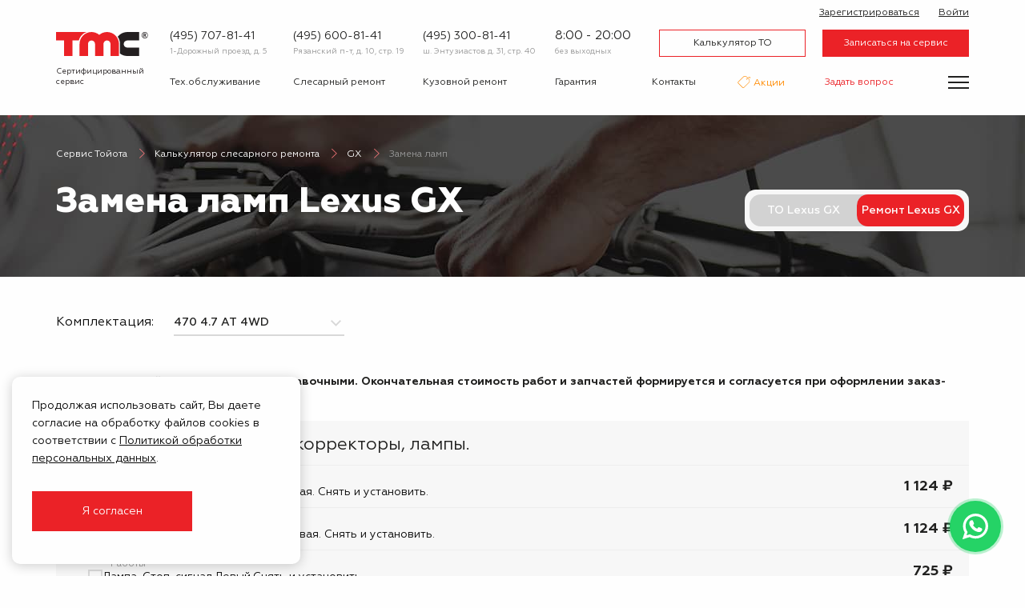

--- FILE ---
content_type: text/html; charset=UTF-8
request_url: https://tmcclub.ru/calculator/sr/lexus-gx/zamena-lamp
body_size: 15094
content:
<!DOCTYPE html>
<html lang="ru">
<head>
        <meta charset="utf-8">
    <meta name="viewport" content="width=device-width, initial-scale=1">
    <meta name="csrf-token" content="fsdSoHTPWkkFGRvuFc4sJ3GRSeOU2KyjZxHjacZO">
    <meta name="apple-itunes-app" content="app-id=1508630086">
    <title>Замена ламп Lexus GX: стоимость в Москве- Тойота Моторс Клуб</title>
<meta name="description" content="Замена ламп Lexus GX по доступной цене в Москве от автотехцентра Toyota Motors Club. Звоните 7 (495) 778-59-98.">
<meta property="og:title" content="Замена ламп Lexus GX: стоимость в Москве- Тойота Моторс Клуб" />
<meta property="og:description" content="Замена ламп Lexus GX по доступной цене в Москве от автотехцентра Toyota Motors Club. Звоните 7 (495) 778-59-98." />

<meta name="twitter:title" content="Замена ламп Lexus GX: стоимость в Москве- Тойота Моторс Клуб" />
<meta name="twitter:description" content="Замена ламп Lexus GX по доступной цене в Москве от автотехцентра Toyota Motors Club. Звоните 7 (495) 778-59-98." />
            <link href="/assets/css/app.css?id=7ad586dcba799b03554cd1a063eb2610" rel="stylesheet">
    <link rel="shortcut icon" href="/assets/img/favicon.png" />

    <script type="application/ld+json">
        {
            "@context" : "https://schema.org",
            "@type" : "LocalBusiness",
            "name" : "Тойота Моторс Клуб",
            "image" : "https://tmcclub.ru/assets/img/logo/logo.svg",
            "telephone" : "+7 (495) 600-81-41",
            "email" : "info@tmcclub.ru",
            "address" : {
                "@type" : "PostalAddress",
                "addressLocality" : "Москва",
                "streetAddress" : "Рязанский п-т, д. 10, стр. 19",
                "addressCountry" : "Россия"
            },
            "sameAs" : [ "https://vk.com/tmcklub" ],
            "openingHours": "Пн-Вс 08:00-20:00",
            "paymentAccepted": "Оплата наличными, картой, оплата по безналичному расчету",
            "priceRange": "1800-2100 нормочас",
            "url" : "https://tmcclub.ru/",
            "aggregateRating" : {
                "@type" : "AggregateRating",
                "ratingValue" : "4,6",
                "bestRating" : "5",
                "worstRating" : "1",
                "ratingCount" : "96"
            }
        }
    </script>
</head>
<body class="guest calculator-model is-tag">
<div class="off-canvas-wrapper">
    <!--noindex-->
        <div class="off-canvas position-right" id="offCanvas" data-off-canvas>
            <div class="auth">
            <a class="sign-up" href="/register"><i class="icon-user-plus"> </i> Зарегистрироваться</a>
        <a class="sign-in" data-toggle="login-modal" href="/login"><i class="icon-enter"> </i> Войти</a>
    </div>
            <ul class="vertical menu accordion-menu" data-accordion-menu data-submenu-toggle="false">
                <li>
                    <a data-toggle="request-zapis">Записаться на сервис</a>
                </li>
                <li>
                    <a data-toggle="ask-question">Задать вопрос</a>
                </li>
                <li>
                    <a href="/calculator/to/toyota">Калькулятор ТО</a>
                </li>
                                                        <li class="m26">
                        <a href="https://tmcclub.ru/calculator/sr/toyota">
                            Слесарный ремонт
                        </a>
                                            </li>
                                                        <li class="m27">
                        <a href="https://tmcclub.ru/kuzovnoy-remont">
                            Кузовной ремонт
                        </a>
                                            </li>
                                                        <li class="m28">
                        <a href="https://tmcclub.ru/calculator/sr/toyota/shod-razval">
                            Сход-развал
                        </a>
                                            </li>
                                                        <li class="m30">
                        <a href="https://tmcclub.ru/spare-parts">
                            Запчасти
                        </a>
                                            </li>
                                                        <li class="m57">
                        <a href="#">
                            Другие услуги
                        </a>
                                                    <ul class="menu vertical nested">
                                                                                                        <li class="m32">
                                        <a href="https://tmcclub.ru/akvaprint">
                                            Аквапринт
                                        </a>
                                    </li>
                                                                                                        <li class="m33">
                                        <a href="https://tmcclub.ru/shinomontazh">
                                            Шиномонтаж
                                        </a>
                                    </li>
                                                                                                        <li class="m34">
                                        <a href="https://tmcclub.ru/avtostrahovanie">
                                            Автострахование
                                        </a>
                                    </li>
                                                                                                        <li class="m36">
                                        <a href="https://tmcclub.ru/evakuator">
                                            Эвакуатор
                                        </a>
                                    </li>
                                                            </ul>
                                            </li>
                                                        <li class="m31">
                        <a href="https://tmcclub.ru/offers">
                            Акции
                        </a>
                                            </li>
                                                        <li class="m96">
                        <a href="https://tmcclub.ru/garantiya">
                            Гарантия
                        </a>
                                            </li>
                                                        <li class="m37">
                        <a href="https://tmcclub.ru/o-servise">
                            О сервисе
                        </a>
                                            </li>
                                                        <li class="m98">
                        <a href="https://tmcclub.ru/rewards">
                            Бонусная программа
                        </a>
                                            </li>
                                                        <li class="m39">
                        <a href="https://tmcclub.ru/korporativnym-klientam">
                            Корпоративным  клиентам
                        </a>
                                            </li>
                                                        <li class="m43">
                        <a href="https://tmcclub.ru/feedback">
                            Отзывы
                        </a>
                                            </li>
                                                        <li class="m44">
                        <a href="https://tmcclub.ru/contacts">
                            Контакты
                        </a>
                                            </li>
                            </ul>
        </div>
    <!--/noindex-->

    <div class="off-canvas-content" data-off-canvas-content>
        <header id="header">
            <div class="grid-container">
                <div class="header-inner">
                    <div class="logo">
                        <a href="/">
                            <img src="/assets/img/logo/logo.svg" alt="Тойота Моторс Клуб" />
                         <div class="motto">
                                Сертифицированный<br />
                                сервис <span class="toyota">Toyota</span>
                            </div>
                        </a>
                    </div>
                    <div class="contacts-mobile">
                        <button class="toggle-mobile-contacts">
                            <img src="/assets/img/icon/message.svg" alt="">
                        </button>
                        <div class="contacts-mobile__popup">
                            <div class="contacts-mobile__item">
                                <a href="https://wa.me/79163248141" class="contacts-mobile__link">
                                    <img class="contacts-mobile__icon" src="/assets/img/icon/messenger/whatsapp.svg" alt="">
                                    <span class="contacts-mobile__label">Whatsapp</span>
                                </a>
                            </div>
                            <div class="contacts-mobile__item">
                                <a href="viber://chat?number=79163248141/" class="contacts-mobile__link">
                                    <img class="contacts-mobile__icon" src="/assets/img/icon/messenger/viber.svg" alt="">
                                    <span class="contacts-mobile__label">Viber</span>
                                </a>
                            </div>
                            <div class="contacts-mobile__item">
                                <a href="tg://resolve?domain=tmc_ryazanka/" class="contacts-mobile__link">
                                    <img class="contacts-mobile__icon" src="/assets/img/icon/messenger/telegram.svg" alt="">
                                    <span class="contacts-mobile__label">Telegram</span>
                                </a>
                            </div>
                        </div>
                    </div>
                    <div class="header-inner-inner">
                    <div class="contact-item">
                            <div class="phone">
                                <a href="tel:+7(495) 707-81-41">(495) 707-81-41</a>
                            </div>
                            <div class="address">
                                <a href="/contacts">
                                    1-Дорожный проезд, д. 5 <br />
                                </a>
                            </div>
                        </div>
                        <div class="contact-item">
                            <div class="phone">
                                <a href="tel:+7(495) 600-81-41">(495) 600-81-41</a>
                            </div>
                            <div class="address">
                                <a href="/contacts">
                                    Рязанский п-т, д. 10, стр. 19
                                </a>
                            </div>
                        </div>
                        <div class="contact-item">
                            <div class="phone">
                                <a href="tel:+7(495) 300-81-41">(495) 300-81-41</a>
                            </div>
                            <div class="address">
                                <a href="/contacts">
                                    ш. Энтузиастов д. 31, стр. 40
                                </a>
                            </div>
                        </div>

                        <div class="schedule">
                            <div class="working-hours">
                                8:00 - 20:00
                            </div>
                            <div class="off-days">
                                без выходных
                            </div>
                        </div>
                        <div class="buttons">
                            <a class="button" href="/calculator/to/toyota">Калькулятор ТО</a>
                            <a class="button filled" data-toggle="request-zapis">Записаться на сервис</a>
                        </div>
                        <div class="auth">
            <a class="sign-up" href="/register"><i class="icon-user-plus"> </i> Зарегистрироваться</a>
        <a class="sign-in" data-toggle="login-modal" href="/login"><i class="icon-enter"> </i> Войти</a>
    </div>
                        <form id="logout-form" action="https://tmcclub.ru/logout" method="POST" style="display: none;">
                            <input type="hidden" name="_token" value="fsdSoHTPWkkFGRvuFc4sJ3GRSeOU2KyjZxHjacZO">                        </form>
                        <nav class="first-nav">
                            <ul class="menu">
                                                                                                        <li class="m93">
                                        <a href="https://tmcclub.ru/calculator/to/toyota">
                                            Тех.обслуживание
                                        </a>
                                    </li>
                                                                                                        <li class="m6">
                                        <a href="https://tmcclub.ru/calculator/sr/toyota">
                                            Слесарный ремонт
                                        </a>
                                    </li>
                                                                                                        <li class="m7">
                                        <a href="https://tmcclub.ru/kuzovnoy-remont">
                                            Кузовной ремонт
                                        </a>
                                    </li>
                                                                                                        <li class="m92">
                                        <a href="https://tmcclub.ru/garantiya">
                                            Гарантия
                                        </a>
                                    </li>
                                                                                                        <li class="m24">
                                        <a href="https://tmcclub.ru/contacts">
                                            Контакты
                                        </a>
                                    </li>
                                                                                                        <li class="m11">
                                        <a href="https://tmcclub.ru/offers">
                                            Акции
                                        </a>
                                    </li>
                                                                <li>
                                    <a class="ask-question" href="#" data-toggle="ask-question">Задать вопрос</a>
                                </li>
                            </ul>
                        </nav>
                    </div>
                    <button class="burger" data-toggle-menu aria-label="Показать меню">
                        <div class="burger-inner">
                            <span></span>
                            <span></span>
                            <span></span>
                        </div>
                    </button>
                </div>
            </div>
            <div class="extra">
                <div class="grid-container">
                    <div class="extra-inner">
                        <ul class="menu">
                                                                                            <li class="m94">
                                    <a href="https://tmcclub.ru/spare-parts">
                                        Запчасти
                                    </a>
                                </li>
                                                                                            <li class="m95">
                                    <a href="https://tmcclub.ru/diagnostika">
                                        Диагностика
                                    </a>
                                </li>
                                                                                            <li class="m8">
                                    <a href="https://tmcclub.ru/calculator/sr/toyota/shod-razval">
                                        Сход-развал
                                    </a>
                                </li>
                                                                                            <li class="m14">
                                    <a href="https://tmcclub.ru/avtostrahovanie">
                                        Автострахование
                                    </a>
                                </li>
                                                                                            <li class="m13">
                                    <a href="https://tmcclub.ru/shinomontazh">
                                        Шиномонтаж
                                    </a>
                                </li>
                                                                                            <li class="m12">
                                    <a href="https://tmcclub.ru/akvaprint">
                                        Аквапринт
                                    </a>
                                </li>
                                                                                            <li class="m16">
                                    <a href="https://tmcclub.ru/evakuator">
                                        Эвакуатор
                                    </a>
                                </li>
                                                    </ul>
                        <div class="spacer"> </div>
                        <ul class="menu third">
                                                                                            <li class="m17">
                                    <a href="https://tmcclub.ru/o-servise">
                                        О сервисе
                                    </a>
                                </li>
                                                                                            <li class="m18">
                                    <a href="https://tmcclub.ru/questions">
                                        Вопрос-ответ
                                    </a>
                                </li>
                                                                                            <li class="m19">
                                    <a href="https://tmcclub.ru/korporativnym-klientam">
                                        Корпоративным  клиентам
                                    </a>
                                </li>
                                                                                            <li class="m97">
                                    <a href="https://tmcclub.ru/rewards">
                                        Бонусная программа
                                    </a>
                                </li>
                                                                                            <li class="m20">
                                    <a href="https://tmcclub.ru/news">
                                        Новости
                                    </a>
                                </li>
                                                                                            <li class="m21">
                                    <a href="https://tmcclub.ru/gallery">
                                        Галерея
                                    </a>
                                </li>
                                                                                            <li class="m22">
                                    <a href="https://tmcclub.ru/vakansii">
                                        Вакансии
                                    </a>
                                </li>
                                                                                            <li class="m23">
                                    <a href="https://tmcclub.ru/feedback">
                                        Отзывы
                                    </a>
                                </li>
                                                    </ul>
                    </div>
                </div>
            </div>
        </header>

            <section class="pre-content dark" style="background-image: url(/assets/img/bg/sr.jpg)">
        <div class="grid-container">
        <ul class="breadcrumbs" itemscope itemtype="http://schema.org/BreadcrumbList">
            <li itemprop="itemListElement" itemscope itemtype="http://schema.org/ListItem">
                <a itemprop="item" href="https://tmcclub.ru">
                    <span itemprop="name">Сервис Тойота</span></a>
                <meta itemprop="position" content="1" />
            </li>
                            <li itemprop="itemListElement" itemscope
                    itemtype="http://schema.org/ListItem">
                    <a itemprop="item" href="https://tmcclub.ru/calculator/sr/lexus">
                        <span itemprop="name">Калькулятор слесарного ремонта</span>
                    </a>
                    <meta itemprop="position" content="2" />
                </li>
                            <li itemprop="itemListElement" itemscope
                    itemtype="http://schema.org/ListItem">
                    <a itemprop="item" href="https://tmcclub.ru/calculator/sr/lexus-gx">
                        <span itemprop="name">GX</span>
                    </a>
                    <meta itemprop="position" content="2" />
                </li>
                            <li itemprop="itemListElement" itemscope
                    itemtype="http://schema.org/ListItem">
                    <span itemprop="item" href="https://tmcclub.ru/calculator/sr/lexus-gx/zamena-lamp">
                        <span itemprop="name">Замена ламп</span>
                    </span>
                    <meta itemprop="position" content="2" />
                </li>
                    </ul>
    </div>
        <div class="grid-container">
            <div class="grid-x grid-margin-x">
                <div class="cell large-auto">
                    <h1>
                                                    Замена ламп Lexus GX
                                            </h1>
                </div>
                                    <div class="cell large-shrink">
                        <div class="calc-switch-outer">
                            <div class="calc-switch">
                                <a href="https://tmcclub.ru/calculator/to/lexus-gx">ТО Lexus GX</a>
                                <span>Ремонт Lexus GX</span>
                            </div>
                        </div>
                    </div>
                            </div>
                                                </div>
    </section>

    <main class="calculator-sr-outer">
        <div class="grid-container">


                                  
            <form class="calculator-eq-picker" data-sr-picker>
                <div class="grid-x grid-margin-x">

                    <div class="cell large-4">

                        <div class="grid-x grid-margin-x align-middle">
                            <div class="cell medium-shrink label-outer">
                                <label for="pick-eq">Комплектация:</label>
                            </div>
                            <div class="cell medium-auto">
                                <select name="eq" class="js-getSrWorks">
                                                                            <option value="lexus-gx-470-47-at-4wd" data-name="Lexus GX 470 4.7 AT 4WD" selected >
                                            470 4.7 AT 4WD
                                        </option>
                                                                            <option value="lexus-gx-460-46-at-4wd" data-name="Lexus GX 460 4.6 AT 4WD">
                                            460 4.6 AT 4WD
                                        </option>
                                                                    </select>
                                
                            </div>
                        </div>
                    </div>
                                    </div>
            </form>
              <!--noindex--> <p><b>Указанные на сайте цены являются справочными. Окончательная стоимость работ и запчастей формируется и согласуется при оформлении заказ-наряда в автотехцентре.</b></p><!--/noindex-->

                            <div>
        <div class="sr-table">
            <div class="sr-table__result">
                <div class="sr-table__result-label">Итого:</div>
                <div class="sr-table__result-value"></div>
            </div>
                                                                                                                                                                                                                                                                                                                                                                                                                                                                                                                                                                                                                                                                                                                                                                                                                                                                                                                                                                                                                                                                                                                                                                                            <div class="sr-table__section sr-table__section--fary-fonari-plafony-korrektory-lampy ">
                                                                    <div class="sr-table__category">
                            Фары, фонари, плафоны, корректоры, лампы.
                        </div>
                                        <div class="sr-table__work">
                        <div class="sr-table__row sr-table__row--work">
                            <div class="sr-table__wrapper">
                                <div class="sr-table__type">Работы</div>
                                <label class="custom-checkbox">
                                    <input class="custom-checkbox__input js-workCheckbox" name="works[]" id="0000000000004000" data-price="1123.750" data-name="Лампа противотуманной фары .Левая. Снять и установить." data-count="1" type="checkbox" value="0000000000004000">
                                    <span class="custom-checkbox__icon"></span>
                                    <span class="custom-checkbox__label">Лампа противотуманной фары .Левая. Снять и установить.</span>
                                </label>
                            </div>
                            <div class="sr-table__price">
                                                                    1 124 ₷
                                                            </div>
                        </div>
                                            </div>
                </div>
                                            <div class="sr-table__section sr-table__section--fary-fonari-plafony-korrektory-lampy ">
                                        <div class="sr-table__work">
                        <div class="sr-table__row sr-table__row--work">
                            <div class="sr-table__wrapper">
                                <div class="sr-table__type">Работы</div>
                                <label class="custom-checkbox">
                                    <input class="custom-checkbox__input js-workCheckbox" name="works[]" id="0000000000001288" data-price="1123.750" data-name="Лампа противотуманной фары .Правая. Снять и установить." data-count="1" type="checkbox" value="0000000000001288">
                                    <span class="custom-checkbox__icon"></span>
                                    <span class="custom-checkbox__label">Лампа противотуманной фары .Правая. Снять и установить.</span>
                                </label>
                            </div>
                            <div class="sr-table__price">
                                                                    1 124 ₷
                                                            </div>
                        </div>
                                            </div>
                </div>
                                            <div class="sr-table__section sr-table__section--fary-fonari-plafony-korrektory-lampy ">
                                        <div class="sr-table__work">
                        <div class="sr-table__row sr-table__row--work">
                            <div class="sr-table__wrapper">
                                <div class="sr-table__type">Работы</div>
                                <label class="custom-checkbox">
                                    <input class="custom-checkbox__input js-workCheckbox" name="works[]" id="0000000000003999" data-price="725.000" data-name="Лампа. Cтоп-сигнал.Левый.Снять и установить." data-count="1" type="checkbox" value="0000000000003999">
                                    <span class="custom-checkbox__icon"></span>
                                    <span class="custom-checkbox__label">Лампа. Cтоп-сигнал.Левый.Снять и установить.</span>
                                </label>
                            </div>
                            <div class="sr-table__price">
                                                                    725 ₷
                                                            </div>
                        </div>
                                            </div>
                </div>
                                            <div class="sr-table__section sr-table__section--fary-fonari-plafony-korrektory-lampy ">
                                        <div class="sr-table__work">
                        <div class="sr-table__row sr-table__row--work">
                            <div class="sr-table__wrapper">
                                <div class="sr-table__type">Работы</div>
                                <label class="custom-checkbox">
                                    <input class="custom-checkbox__input js-workCheckbox" name="works[]" id="0000000000001292" data-price="725.000" data-name="Лампа. Cтоп-сигнал.Правый.Снять и установить." data-count="1" type="checkbox" value="0000000000001292">
                                    <span class="custom-checkbox__icon"></span>
                                    <span class="custom-checkbox__label">Лампа. Cтоп-сигнал.Правый.Снять и установить.</span>
                                </label>
                            </div>
                            <div class="sr-table__price">
                                                                    725 ₷
                                                            </div>
                        </div>
                                            </div>
                </div>
                                            <div class="sr-table__section sr-table__section--fary-fonari-plafony-korrektory-lampy ">
                                        <div class="sr-table__work">
                        <div class="sr-table__row sr-table__row--work">
                            <div class="sr-table__wrapper">
                                <div class="sr-table__type">Работы</div>
                                <label class="custom-checkbox">
                                    <input class="custom-checkbox__input js-workCheckbox" name="works[]" id="0000000000003998" data-price="725.000" data-name="Лампа. Габарит. Задний. Левый.Снять и установить." data-count="1" type="checkbox" value="0000000000003998">
                                    <span class="custom-checkbox__icon"></span>
                                    <span class="custom-checkbox__label">Лампа. Габарит. Задний. Левый.Снять и установить.</span>
                                </label>
                            </div>
                            <div class="sr-table__price">
                                                                    725 ₷
                                                            </div>
                        </div>
                                            </div>
                </div>
                                            <div class="sr-table__section sr-table__section--fary-fonari-plafony-korrektory-lampy ">
                                        <div class="sr-table__work">
                        <div class="sr-table__row sr-table__row--work">
                            <div class="sr-table__wrapper">
                                <div class="sr-table__type">Работы</div>
                                <label class="custom-checkbox">
                                    <input class="custom-checkbox__input js-workCheckbox" name="works[]" id="0000000000001294" data-price="725.000" data-name="Лампа. Габарит. Задний. Правый.Снять и установить." data-count="1" type="checkbox" value="0000000000001294">
                                    <span class="custom-checkbox__icon"></span>
                                    <span class="custom-checkbox__label">Лампа. Габарит. Задний. Правый.Снять и установить.</span>
                                </label>
                            </div>
                            <div class="sr-table__price">
                                                                    725 ₷
                                                            </div>
                        </div>
                                            </div>
                </div>
                                            <div class="sr-table__section sr-table__section--fary-fonari-plafony-korrektory-lampy ">
                                        <div class="sr-table__work">
                        <div class="sr-table__row sr-table__row--work">
                            <div class="sr-table__wrapper">
                                <div class="sr-table__type">Работы</div>
                                <label class="custom-checkbox">
                                    <input class="custom-checkbox__input js-workCheckbox" name="works[]" id="0000000000001295" data-price="580.000" data-name="Лампа. Габарит. Передний. Левый.Снять и установить." data-count="1" type="checkbox" value="0000000000001295">
                                    <span class="custom-checkbox__icon"></span>
                                    <span class="custom-checkbox__label">Лампа. Габарит. Передний. Левый.Снять и установить.</span>
                                </label>
                            </div>
                            <div class="sr-table__price">
                                                                    580 ₷
                                                            </div>
                        </div>
                                            </div>
                </div>
                                            <div class="sr-table__section sr-table__section--fary-fonari-plafony-korrektory-lampy ">
                                        <div class="sr-table__work">
                        <div class="sr-table__row sr-table__row--work">
                            <div class="sr-table__wrapper">
                                <div class="sr-table__type">Работы</div>
                                <label class="custom-checkbox">
                                    <input class="custom-checkbox__input js-workCheckbox" name="works[]" id="0000000000003997" data-price="580.000" data-name="Лампа. Габарит. Передний. Правый.Снять и установить." data-count="1" type="checkbox" value="0000000000003997">
                                    <span class="custom-checkbox__icon"></span>
                                    <span class="custom-checkbox__label">Лампа. Габарит. Передний. Правый.Снять и установить.</span>
                                </label>
                            </div>
                            <div class="sr-table__price">
                                                                    580 ₷
                                                            </div>
                        </div>
                                            </div>
                </div>
                                            <div class="sr-table__section sr-table__section--fary-fonari-plafony-korrektory-lampy ">
                                        <div class="sr-table__work">
                        <div class="sr-table__row sr-table__row--work">
                            <div class="sr-table__wrapper">
                                <div class="sr-table__type">Работы</div>
                                <label class="custom-checkbox">
                                    <input class="custom-checkbox__input js-workCheckbox" name="works[]" id="0000000000001296" data-price="543.750" data-name="Лампа. Дополнительный стоп-сигнал. Снять и установить." data-count="1" type="checkbox" value="0000000000001296">
                                    <span class="custom-checkbox__icon"></span>
                                    <span class="custom-checkbox__label">Лампа. Дополнительный стоп-сигнал. Снять и установить.</span>
                                </label>
                            </div>
                            <div class="sr-table__price">
                                                                    544 ₷
                                                            </div>
                        </div>
                                            </div>
                </div>
                                            <div class="sr-table__section sr-table__section--fary-fonari-plafony-korrektory-lampy ">
                                        <div class="sr-table__work">
                        <div class="sr-table__row sr-table__row--work">
                            <div class="sr-table__wrapper">
                                <div class="sr-table__type">Работы</div>
                                <label class="custom-checkbox">
                                    <input class="custom-checkbox__input js-workCheckbox" name="works[]" id="0000000000001297" data-price="725.000" data-name="Лампа. Заднего хода . Снять и установить." data-count="1" type="checkbox" value="0000000000001297">
                                    <span class="custom-checkbox__icon"></span>
                                    <span class="custom-checkbox__label">Лампа. Заднего хода . Снять и установить.</span>
                                </label>
                            </div>
                            <div class="sr-table__price">
                                                                    725 ₷
                                                            </div>
                        </div>
                                            </div>
                </div>
                                            <div class="sr-table__section sr-table__section--fary-fonari-plafony-korrektory-lampy  sr-table__section--hidden">
                                        <div class="sr-table__work">
                        <div class="sr-table__row sr-table__row--work">
                            <div class="sr-table__wrapper">
                                <div class="sr-table__type">Работы</div>
                                <label class="custom-checkbox">
                                    <input class="custom-checkbox__input js-workCheckbox" name="works[]" id="0000000000001301" data-price="580.000" data-name="Лампа. Подсветки номерного знака.  Снять и установить." data-count="1" type="checkbox" value="0000000000001301">
                                    <span class="custom-checkbox__icon"></span>
                                    <span class="custom-checkbox__label">Лампа. Подсветки номерного знака.  Снять и установить.</span>
                                </label>
                            </div>
                            <div class="sr-table__price">
                                                                    580 ₷
                                                            </div>
                        </div>
                                            </div>
                </div>
                                            <div class="sr-table__section sr-table__section--fary-fonari-plafony-korrektory-lampy  sr-table__section--hidden">
                                        <div class="sr-table__work">
                        <div class="sr-table__row sr-table__row--work">
                            <div class="sr-table__wrapper">
                                <div class="sr-table__type">Работы</div>
                                <label class="custom-checkbox">
                                    <input class="custom-checkbox__input js-workCheckbox" name="works[]" id="0000000000001308" data-price="1087.500" data-name="Лампа.Фара головного света. Левая.  Снять и установить." data-count="1" type="checkbox" value="0000000000001308">
                                    <span class="custom-checkbox__icon"></span>
                                    <span class="custom-checkbox__label">Лампа.Фара головного света. Левая.  Снять и установить.</span>
                                </label>
                            </div>
                            <div class="sr-table__price">
                                                                    1 088 ₷
                                                            </div>
                        </div>
                                            </div>
                </div>
                                            <div class="sr-table__section sr-table__section--fary-fonari-plafony-korrektory-lampy  sr-table__section--hidden">
                                        <div class="sr-table__work">
                        <div class="sr-table__row sr-table__row--work">
                            <div class="sr-table__wrapper">
                                <div class="sr-table__type">Работы</div>
                                <label class="custom-checkbox">
                                    <input class="custom-checkbox__input js-workCheckbox" name="works[]" id="0000000000001309" data-price="1087.500" data-name="Лампа.Фара головного света. Правая. Снять и установить." data-count="1" type="checkbox" value="0000000000001309">
                                    <span class="custom-checkbox__icon"></span>
                                    <span class="custom-checkbox__label">Лампа.Фара головного света. Правая. Снять и установить.</span>
                                </label>
                            </div>
                            <div class="sr-table__price">
                                                                    1 088 ₷
                                                            </div>
                        </div>
                                            </div>
                </div>
                                                                                        <div class="sr-table__show-all">Раскрыть весь список</div>
                        <div class="sr-table__empty">
                По вашему запросу ничего не найдено
            </div>
        </div>
                <div class="work-table-results" style="display: none;" id="bottom-results">
            <div class="h3">Вы выбрали:</div>

            <div class="work-table-results-works">

            </div>

            
            <div class="grid-x align-middle grand-total-outer">
                <div class="cell auto enlarge">
                    Итого:
                </div>
                <div class="cell shrink price grand-total">
                    0 <span>₷</span>
                </div>
            </div>
        </div>
        <select class="hide" id="work-category-list">
            <option value="all">Все</option>
                            <option value="fary-fonari-plafony-korrektory-lampy">Фары, фонари, плафоны, корректоры, лампы.</option>
                    </select>
    </div>
                    </div>

        <div class="grid-container">
            <form data-action="/request/send" data-validate-ajax class="form-wide calculator-sr-form" disable-checkboxes style="display: none">
                <div class="form">
                    <div class="grid-x grid-margin-x">
                        <input type="hidden" name="_token" value="fsdSoHTPWkkFGRvuFc4sJ3GRSeOU2KyjZxHjacZO">                        <input type="hidden" value="f18131a4782a4a74d3fad651111b78d5" name="validation" />                        <input type="hidden" name="type" value="Заявка из калькулятора слесарного ремонта" />
                        <input type="hidden" name="result" value="" />
                        <input type="hidden" name="result_user" value="" />
                        <input type="hidden" name="subject" value="Lexus GX" />
                        <input type="hidden" name="url" value="https://tmcclub.ru/calculator/sr/lexus-gx/zamena-lamp" />
                        <input type="hidden" name="eq" />
                        <div class="cell medium-6 prelarge-3">
                            <label>
                                <input name="name" required type="text" placeholder="Ваше имя *" value="">
                            </label>
                            <label>
                                <input name="phone" data-phone-mask required type="text" placeholder="Номер телефона *" value="">
                            </label>
                        </div>
                        <div class="cell medium-6 prelarge-3">
                            <label>
                                <input name="email" type="email" placeholder="E-mail" value="">
                            </label>
                            <select name="service">
    <option selected  value="">Удобный техцентр</option>
            <option value="1-Дорожный проезд, д. 5">
            1-Дорожный проезд, д. 5
        </option>
            <option value="Рязанский п-т, д. 10, стр. 19">
            Рязанский п-т, д. 10, стр. 19
        </option>
            <option value="ш. Энтузиастов д. 31, стр. 40">
            ш. Энтузиастов д. 31, стр. 40
        </option>
    </select>                        </div>
                        <div class="cell prelarge-6">
                            <label class="post-picker" style="display: none;">
    <input type="text" data-type="Слесарный ремонт" name="record_calculated" placeholder="Выбрать время" readonly class="post-picker-field for-post-picker">
    <input type="hidden" name="record_service" class="for-post-picker">
    <input type="hidden" name="record_type" class="for-post-picker">
    <input type="hidden" name="record_date" class="for-post-picker">
    <input type="hidden" name="record_time" class="for-post-picker">
    <input type="hidden" name="record_discount" class="for-post-picker">
</label>
                            <textarea name="note" placeholder="Примечание"></textarea>
                        </div>
                    </div>
                    <div class="grid-x grid-margin-x form-bottom align-right">
                        <div class="cell medium-shrink xlarge-offset-6 xlarge-shrink xlarge-text-left">
                            <input type="checkbox" name="agree" data-form-agree id="agree-to" checked> <label for="agree-to">Я соглашаюсь с <a target="_blank" href="/terms-of-service">условиями</a> обработки и<br /> использования персональных данных</label>
                        </div>
                        <div class="cell medium-shrink text-center xlarage-text-right">
                            <button type="submit" class="button filled large">
                                Записаться на сервис
                            </button>
                        </div>
                    </div>
                </div>
                <div class="success">
                    <div>
                        <div class="heading">
                            Заявка отправлена
                        </div>
                        <div class="note">
                            Мы скоро свяжемся с вами, чтобы подтвердить запись.
                        </div>
                    </div>
                </div>
            </form>
        </div>
    </main>

    
    
    <!--noindex-->
        <!-- <section class="free-consultation-wide">
    <div class="grid-container">
        <div class="frame">
            <div class="grid-x align-middle">
                <div class="cell large-shrink">
                    <div class="h1">
                                                    Воспользуйтесь<br />
                            бесплатной <br />
                            консультацией
                                            </div>
                </div>
                <div class="cell large-auto">
                                            <p>
                            Мастера-консультанты нашей компании с радостью ответят
                            на ваши вопросы, произведут расчет стоимости услуг
                            и подготовят индивидуальное предложение.
                        </p>
                        <div class="text-center medium-text-left">
                            <a class="button filled large" data-toggle="ask-question">
                                Задать вопрос
                            </a>
                        </div>
                                    </div>
            </div>
        </div>
    </div>
</section>

 -->

        <section class="specials-widget">
        <div class="grid-container">
            <div class="h1">Спецпредложения</div>
            <div class="grid-x grid-margin-x">
                                    <div class="cell medium-6 prelarge-4">
                        <a href="https://tmcclub.ru/offers/vse-luchshee-nashim-klientam" class="offer-in-list-outer" style="background-image: url(/images/uploaded/offers/in-list/2020-03-21-000000-vse-luchshee-nashim-klientam.jpg)">
    <div class="offer-in-list">
<div class="title">Все лучшее нашим клиентам</div>
<div class="note">С 1 февраля работаем только с собственными запчастями</div>
<div class="link">Подробнее <i class="icon-right"> </i></div>
</div>
</a>                    </div>
                            </div>
            <div class="text-center">
                <a class="button large filled" href="https://tmcclub.ru/offers">Все акции и скидки</a>
            </div>
        </div>
    </section>

    <!--/noindex-->

    <!--noindex-->
<div class="yandex-reviews">
    <div class="grid-container">
        <div class="h1">Отзывы наших клиентов</div>
        <ul class="yandex-reviews__menu">
            <li class="yandex-reviews__item yandex-reviews__item--active">Рязанский п-т, д. 10, стр. 19</li>
            <li class="yandex-reviews__item">Шоссе Энтузиастов, д 31, стр 40</li>
            <li class="yandex-reviews__item">1-Дорожный проезд, д. 5</li>
        </ul>
        <div class="yandex-reviews__wrapper">
            <div class="yandex-reviews__reviews">
                <div class="yandex-reviews__tabs">
                    <div class="yandex-reviews__tab yandex-reviews__tab--active">
                        <div style="width:100%;height:100%;overflow:hidden;position:relative;"><iframe style="width:100%;height:100%;border:none;border-radius:8px;box-sizing:border-box" src="https://yandex.ru/maps-reviews-widget/149006428006?comments"></iframe></div>
                    </div>
                    <div class="yandex-reviews__tab">
                        <div style="width:100%;height:100%;overflow:hidden;position:relative;"><iframe style="width:100%;height:100%;border:none;border-radius:8px;box-sizing:border-box" src="https://yandex.ru/maps-reviews-widget/20605929163?comments"></iframe></div>
                    </div>
                    <div class="yandex-reviews__tab">
                        <div style="width:100%;height:100%;overflow:hidden;position:relative;"><iframe style="width:100%;height:100%;border:none;border-radius:8px;box-sizing:border-box" src="https://yandex.ru/maps-reviews-widget/149810917175?comments"></iframe></div>
                    </div>
                </div>
            </div>
            <div class="yandex-reviews__consultation">
                <div class="yandex-reviews__content">
                    <div class="yandex-reviews__title">Воспользуйтесь бесплатной консультацией</div>
                    <div class="yandex-reviews__text">
                        Мастера-консультанты нашей компании с радостью ответят на ваши вопросы, произведут расчет стоимости
                        услуг и подготовят индивидуальное предложение.
                    </div>
                    <a class="button filled large" data-toggle="ask-question">
                        Задать вопрос
                    </a>
                </div>
            </div>
        </div>
    </div>
</div>
<!--/noindex-->

    <section class="sr-tags">
        <div class="grid-container">
            <div class="h1">
                Популярные услуги по ремонту<br class="show-for-prelarge" />
                Lexus GX
            </div>
                            <div class="grid-x tag-list">
                    <div class="cell heading">
                        Замена
                    </div>
                    <div class="cell xlarge-auto">
                        <ul class="menu">
                                                            <li>
                                    <a href="https://tmcclub.ru/calculator/sr/lexus-gx/zamena-amortizatorov" title="Замена амортизаторов Lexus GX">амортизаторов</a>
                                </li>
                                                            <li>
                                    <a href="https://tmcclub.ru/calculator/sr/lexus-gx/zamena-vozdushnogo-filtra" title="Замена воздушного фильтра Lexus GX">воздушного фильтра</a>
                                </li>
                                                            <li>
                                    <a href="https://tmcclub.ru/calculator/sr/lexus-gx/zamena-vtulok-stabilizatora" title="Замена втулок стабилизатора Lexus GX">втулок стабилизатора</a>
                                </li>
                                                            <li>
                                    <a href="https://tmcclub.ru/calculator/sr/lexus-gx/zamena-zadnego-bampera" title="Замена заднего бампера Lexus GX">заднего бампера</a>
                                </li>
                                                            <li>
                                    <a href="https://tmcclub.ru/calculator/sr/lexus-gx/zamena-lamp" class="current" title="Замена ламп Lexus GX">ламп</a>
                                </li>
                                                            <li>
                                    <a href="https://tmcclub.ru/calculator/sr/lexus-gx/zamena-lobovogo-stekla" title="Замена лобового стекла Lexus GX">лобового стекла</a>
                                </li>
                                                            <li>
                                    <a href="https://tmcclub.ru/calculator/sr/lexus-gx/zamena-masla-v-akpp" title="Замена масла в АКПП Lexus GX">масла в АКПП</a>
                                </li>
                                                            <li>
                                    <a href="https://tmcclub.ru/calculator/sr/lexus-gx/zamena-masla-v-gur" title="Замена масла в ГУР Lexus GX">масла в ГУР</a>
                                </li>
                                                            <li>
                                    <a href="https://tmcclub.ru/calculator/sr/lexus-gx/zamena-masla-v-dvigatele" title="Замена масла в двигателе Lexus GX">масла в двигателе</a>
                                </li>
                                                            <li>
                                    <a href="https://tmcclub.ru/calculator/sr/lexus-gx/zamena-masla-v-mostah" title="Замена масла в мостах Lexus GX">масла в мостах</a>
                                </li>
                                                            <li>
                                    <a href="https://tmcclub.ru/calculator/sr/lexus-gx/zamena-ohlazhdayushchey-zhidkosti" title="Замена охлаждающей жидкости Lexus GX">охлаждающей жидкости</a>
                                </li>
                                                            <li>
                                    <a href="https://tmcclub.ru/calculator/sr/lexus-gx/zamena-perednego-bampera" title="Замена переднего бампера Lexus GX">переднего бампера</a>
                                </li>
                                                            <li>
                                    <a href="https://tmcclub.ru/calculator/sr/lexus-gx/zamena-podshipnika-stupicy" title="Замена подшипника ступицы Lexus GX">подшипника ступицы</a>
                                </li>
                                                            <li>
                                    <a href="https://tmcclub.ru/calculator/sr/lexus-gx/zamena-reaktivnoy-tyagi" title="Замена реактивной тяги Lexus GX">реактивной тяги</a>
                                </li>
                                                            <li>
                                    <a href="https://tmcclub.ru/calculator/sr/lexus-gx/zamena-rulevoy-tyagi" title="Замена рулевой тяги Lexus GX">рулевой тяги</a>
                                </li>
                                                            <li>
                                    <a href="https://tmcclub.ru/calculator/sr/lexus-gx/zamena-salonnogo-filtra" title="Замена салонного фильтра Lexus GX">салонного фильтра</a>
                                </li>
                                                            <li>
                                    <a href="https://tmcclub.ru/calculator/sr/lexus-gx/zamena-stoek-stabilizatora" title="Замена стоек стабилизатора Lexus GX">стоек стабилизатора</a>
                                </li>
                                                            <li>
                                    <a href="https://tmcclub.ru/calculator/sr/lexus-gx/zamena-toplivnogo-baka" title="Замена топливного бака Lexus GX">топливного бака</a>
                                </li>
                                                            <li>
                                    <a href="https://tmcclub.ru/calculator/sr/lexus-gx/zamena-toplivnogo-filtra" title="Замена топливного фильтра Lexus GX">топливного фильтра</a>
                                </li>
                                                            <li>
                                    <a href="https://tmcclub.ru/calculator/sr/lexus-gx/zamena-tormoznyh-kolodok" title="Замена тормозных колодок Lexus GX">тормозных колодок</a>
                                </li>
                                                            <li>
                                    <a href="https://tmcclub.ru/calculator/sr/lexus-gx/zamena-shrusa" title="Замена ШРУСа Lexus GX">ШРУСа</a>
                                </li>
                                                    </ul>
                    </div>
                </div>
                            <div class="grid-x tag-list">
                    <div class="cell heading">
                        Ремонт
                    </div>
                    <div class="cell xlarge-auto">
                        <ul class="menu">
                                                            <li>
                                    <a href="https://tmcclub.ru/calculator/sr/lexus-gx/kuzovnoy-remont" title="Ремонт Кузовной ремонт Lexus GX">Кузовной ремонт</a>
                                </li>
                                                            <li>
                                    <a href="https://tmcclub.ru/calculator/sr/lexus-gx/remont-kdss" title="Ремонт KDSS Lexus GX">KDSS</a>
                                </li>
                                                            <li>
                                    <a href="https://tmcclub.ru/calculator/sr/lexus-gx/remont-akpp" title="Ремонт АКПП Lexus GX">АКПП</a>
                                </li>
                                                            <li>
                                    <a href="https://tmcclub.ru/calculator/sr/lexus-gx/remont-generatora" title="Ремонт генератора Lexus GX">генератора</a>
                                </li>
                                                            <li>
                                    <a href="https://tmcclub.ru/calculator/sr/lexus-gx/remont-dvigatelya" title="Ремонт двигателя Lexus GX">двигателя</a>
                                </li>
                                                            <li>
                                    <a href="https://tmcclub.ru/calculator/sr/lexus-gx/remont-pechki" title="Ремонт печки Lexus GX">печки</a>
                                </li>
                                                            <li>
                                    <a href="https://tmcclub.ru/calculator/sr/lexus-gx/remont-podveski" title="Ремонт подвески Lexus GX">подвески</a>
                                </li>
                                                            <li>
                                    <a href="https://tmcclub.ru/calculator/sr/lexus-gx/remont-razdatki" title="Ремонт раздатки Lexus GX">раздатки</a>
                                </li>
                                                            <li>
                                    <a href="https://tmcclub.ru/calculator/sr/lexus-gx/remont-rulevoy-kolonki" title="Ремонт рулевой колонки Lexus GX">рулевой колонки</a>
                                </li>
                                                            <li>
                                    <a href="https://tmcclub.ru/calculator/sr/lexus-gx/remont-rulevoy-reyki" title="Ремонт рулевой рейки Lexus GX">рулевой рейки</a>
                                </li>
                                                            <li>
                                    <a href="https://tmcclub.ru/calculator/sr/lexus-gx/remont-servoprivoda" title="Ремонт сервопривода Lexus GX">сервопривода</a>
                                </li>
                                                            <li>
                                    <a href="https://tmcclub.ru/calculator/sr/lexus-gx/remont-supporta" title="Ремонт суппорта Lexus GX">суппорта</a>
                                </li>
                                                            <li>
                                    <a href="https://tmcclub.ru/calculator/sr/lexus-gx/remont-trapecii-dvornikov" title="Ремонт трапеции дворников Lexus GX">трапеции дворников</a>
                                </li>
                                                    </ul>
                    </div>
                </div>
                            <div class="grid-x tag-list">
                    <div class="cell heading">
                        И ещё...
                    </div>
                    <div class="cell xlarge-auto">
                        <ul class="menu">
                                                            <li>
                                    <a href="https://tmcclub.ru/calculator/sr/lexus-gx/diagnostika" title="И ещё... Диагностика Lexus GX">Диагностика</a>
                                </li>
                                                            <li>
                                    <a href="https://tmcclub.ru/calculator/sr/lexus-gx/diagnostika-akpp" title="И ещё... Диагностика АКПП Lexus GX">Диагностика АКПП</a>
                                </li>
                                                            <li>
                                    <a href="https://tmcclub.ru/calculator/sr/lexus-gx/diagnostika-dvigatelya" title="И ещё... Диагностика двигателя Lexus GX">Диагностика двигателя</a>
                                </li>
                                                            <li>
                                    <a href="https://tmcclub.ru/calculator/sr/lexus-gx/shod-razval" title="И ещё... Сход-развал Lexus GX">Сход-развал</a>
                                </li>
                                                    </ul>
                    </div>
                </div>
                    </div>
    </section>

    <section class="service-advantages">
<div class="grid-container">
<div class="h1">Преимущества сервиса</div>
<div class="grid-x grid-margin-x">
<div class="cell premedium-6 medium-6 large-3">
<div class="image warehouse"><img src="https://tmcclub.ru/assets/img/misc/service-advantages/warehouse.png" alt="Собственный склад" /></div>
<div class="heading">Собственный<br />склад</div>
<div class="note">Оригинальные<br />запчасти и аналоги</div>
</div>
<div class="cell premedium-6 medium-6 large-3 striped">
<div class="image quality"><img src="https://tmcclub.ru/assets/img/misc/service-advantages/25-years-new.png" alt="Качественный ремонт" /></div>
<div class="heading">Качественный<br />ремонт</div>
<div class="note">Более 25 лет<br />обслуживаем Toyota</div>
</div>
<div class="cell premedium-6 medium-6 large-3">
<div class="image one-day"><img src="https://tmcclub.ru/assets/img/misc/service-advantages/1-day.png" alt="Ремонт за один день" /></div>
<div class="heading">Ремонт<br />за один день</div>
<div class="note">В большинстве случаев ремонт<br />занимает не более одного дня</div>
</div>
<div class="cell premedium-6 medium-6 large-3 striped">
<div class="image cheap"><img src="https://tmcclub.ru/assets/img/misc/service-advantages/minus-30.png" alt="Дешевле дилера" /></div>
<div class="heading">Дешевле<br />дилера</div>
<div class="note">Точная цена известна<br />до начала работ</div>
</div>
</div>
</div>
</section>


                        <div class="auto-text-bottom grey">
                <section class="grid-container">
                    Замена ламп Lexus GX в Москве: ближний, дальний свет, ПТФ, стоп-сигналы, поворотники и подсветка. Подбор оригинальных или аналоговых ламп, аккуратная установка. Быстро и с гарантией. Запись в TMC Club: (495) 707-81-41.
                </section>
            </div>
            
                    <section id="footer-contacts">
    <div class="grid-container">
        <div class="grid-x">
            <div class="cell prelarge-shrink text-center prelarge-text-left">
                <div class="h1">Нас легко найти</div>
            </div>
            <div class="cell prelarge-auto text-center prelarge-text-right actions">
                <a class="button large" data-toggle="request-zapis">Записаться на сервис</a>
                <a class="button large" data-toggle="request-callback">Перезвоните мне</a>
            </div>
            <div class="cell">
                <div class="grid-x">
                   <div class="cell medium-4 large-3 text-center large-text-left">
                        <div class="contact-item">
                            <div class="messengers">
                                <a href="https://wa.me/79167718141" rel="nofollow">
    <img src="/assets/img/icon/messenger/whatsapp.svg" title="Написать в Whatsapp" alt="Whatsapp" />
</a>
<a href="tg://resolve?domain=mmc_tmc_dorozhny" rel="nofollow">
    <img src="/assets/img/icon/messenger/telegram.svg" title="Написать в Telegram" alt="Telegram" />
</a>
                            </div>
                            <div class="phone">
                                <a href="tel:+7(495) 707-81-41">(495) 707-81-41</a>
                            </div>
                            <div class="address">
                                <a href="/contacts#elektrodnaya">
                                    1-Дорожный проезд, д. 5
                                </a>
                            </div>
                        </div>
                    </div>
                    
                    <div class="cell medium-4 large-3 text-center large-text-left">
                        <div class="contact-item">
                            <div class="messengers">
                                <a href="https://wa.me/79163248141" rel="nofollow">
    <img src="/assets/img/icon/messenger/whatsapp.svg" title="Написать в Whatsapp" alt="Whatsapp" />
</a>
<a href="tg://resolve?domain=tmc_ryazanka" rel="nofollow">
    <img src="/assets/img/icon/messenger/telegram.svg" title="Написать в Telegram" alt="Telegram" />
</a>
                            </div>
                            <div class="phone">
                                <a href="tel:+7(495) 600-81-41">(495) 600-81-41</a>
                            </div>
                            <div class="address">
                                <a href="/contacts#address3">
                                    Рязанский п-т, д. 10, стр. 19
                                </a>
                            </div>
                        </div>
                    </div>
                    <div class="cell medium-4 large-3 text-center large-text-left">
                        <div class="contact-item">
                            <div class="messengers">
                                <a href="https://wa.me/79163208141" rel="nofollow">
    <img src="/assets/img/icon/messenger/whatsapp.svg" title="Написать в Whatsapp" alt="Whatsapp" />
</a>
<a href="tg://resolve?domain=mmc_entuziastov" rel="nofollow">
    <img src="/assets/img/icon/messenger/telegram.svg" title="Написать в Telegram" alt="Telegram" />
</a>
                            </div>
                            <div class="phone">
                                <a href="tel:+7(495) 300-81-41">(495) 300-81-41</a>
                            </div>
                            <div class="address">
                                <a href="/contacts#entuziastov">
                                    ш. Энтузиастов д. 31, стр. 40
                                </a>
                            </div>
                        </div>
                    </div>
                 
                    <div class="cell large-3 text-center large-text-left">
                        <div class="schedule">
                            <div class="messengers">&nbsp;</div>
                            <div class="working-hours">
                                8:00 - 20:00
                            </div>
                            <div class="off-days">
                                без выходных
                            </div>
                        </div>
                    </div>
                </div>
            </div>
        </div>
    </div>
</section>

<div id="footer-map"> </div>

        
        <footer id="footer">
            <div class="grid-container">
                <div class="grid-x">
                    <div class="cell large-9">
                        <ul class="menu top">
                                                                                            <li class="m58">
                                    <a>
                                        Технический центр
                                    </a>
                                                                            <ul class="menu vertical nested">
                                                                                                                                            <li class="m61">
                                                    <a href="https://tmcclub.ru/o-servise">
                                                        О сервисе
                                                    </a>
                                                </li>
                                                                                                                                            <li class="m65">
                                                    <a href="https://tmcclub.ru/offers">
                                                        Акции
                                                    </a>
                                                </li>
                                                                                                                                            <li class="m67">
                                                    <a href="https://tmcclub.ru/news">
                                                        Новости
                                                    </a>
                                                </li>
                                                                                                                                            <li class="m68">
                                                    <a href="https://tmcclub.ru/gallery">
                                                        Галерея
                                                    </a>
                                                </li>
                                                                                                                                            <li class="m63">
                                                    <a href="https://tmcclub.ru/feedback">
                                                        Отзывы
                                                    </a>
                                                </li>
                                                                                                                                            <li class="m66">
                                                    <a href="https://tmcclub.ru/questions">
                                                        Вопрос-ответ
                                                    </a>
                                                </li>
                                                                                                                                            <li class="m69">
                                                    <a href="https://tmcclub.ru/blog">
                                                        Блог
                                                    </a>
                                                </li>
                                                                                                                                            <li class="m62">
                                                    <a href="https://tmcclub.ru/vakansii">
                                                        Вакансии
                                                    </a>
                                                </li>
                                                                                                                                            <li class="m64">
                                                    <a href="https://tmcclub.ru/contacts">
                                                        Контакты
                                                    </a>
                                                </li>
                                                                                    </ul>
                                                                    </li>
                                                                                            <li class="m59">
                                    <a>
                                        Наши услуги
                                    </a>
                                                                            <ul class="menu vertical nested">
                                                                                                                                            <li class="m77">
                                                    <a href="https://tmcclub.ru/calculator/to/toyota">
                                                        Техническое обслуживание
                                                    </a>
                                                </li>
                                                                                                                                            <li class="m72">
                                                    <a href="https://tmcclub.ru/kuzovnoy-remont">
                                                        Кузовной ремонт
                                                    </a>
                                                </li>
                                                                                                                                            <li class="m70">
                                                    <a href="https://tmcclub.ru/calculator/sr/toyota/shod-razval">
                                                        Сход-развал
                                                    </a>
                                                </li>
                                                                                                                                            <li class="m71">
                                                    <a href="https://tmcclub.ru/diagnostika">
                                                        Диагностика
                                                    </a>
                                                </li>
                                                                                                                                            <li class="m73">
                                                    <a href="https://tmcclub.ru/korporativnym-klientam">
                                                        Корпоративным  клиентам
                                                    </a>
                                                </li>
                                                                                                                                            <li class="m90">
                                                    <a href="https://tmcclub.ru/avtostrahovanie">
                                                        Автострахование
                                                    </a>
                                                </li>
                                                                                                                                            <li class="m89">
                                                    <a href="https://tmcclub.ru/akvaprint">
                                                        Аквапринт
                                                    </a>
                                                </li>
                                                                                                                                            <li class="m88">
                                                    <a href="https://tmcclub.ru/shinomontazh">
                                                        Шиномонтаж
                                                    </a>
                                                </li>
                                                                                                                                            <li class="m91">
                                                    <a href="https://tmcclub.ru/evakuator">
                                                        Эвакуатор
                                                    </a>
                                                </li>
                                                                                    </ul>
                                                                    </li>
                                                                                            <li class="m60">
                                    <a>
                                        Популярное
                                    </a>
                                                                            <ul class="menu vertical nested">
                                                                                                                                            <li class="m100">
                                                    <a href="https://tmcclub.ru/calculator/to/toyota-land-cruiser-prado-150">
                                                        ТО Toyota  Land Cruiser Prado 150
                                                    </a>
                                                </li>
                                                                                                                                            <li class="m103">
                                                    <a href="https://tmcclub.ru/calculator/to/toyota-camry-v70">
                                                        ТО Toyota Camry
                                                    </a>
                                                </li>
                                                                                                                                            <li class="m101">
                                                    <a href="https://tmcclub.ru/calculator/to/toyota-highlander-iii">
                                                        ТО Toyota Highlander
                                                    </a>
                                                </li>
                                                                                                                                            <li class="m99">
                                                    <a href="https://tmcclub.ru/calculator/to/toyota-land-cruiser-200">
                                                        ТО Toyota Land Cruiser 200
                                                    </a>
                                                </li>
                                                                                                                                            <li class="m102">
                                                    <a href="https://tmcclub.ru/calculator/to/toyota-rav-4-v">
                                                        ТО Toyota Rav 4
                                                    </a>
                                                </li>
                                                                                                                                            <li class="m81">
                                                    <a href="https://tmcclub.ru/calculator/sr/toyota-camry-v70">
                                                        Ремонт Toyota Camry
                                                    </a>
                                                </li>
                                                                                                                                            <li class="m87">
                                                    <a href="https://tmcclub.ru/calculator/sr/toyota-highlander-iii">
                                                        Ремонт Toyota Highlander
                                                    </a>
                                                </li>
                                                                                                                                            <li class="m86">
                                                    <a href="https://tmcclub.ru/calculator/sr/toyota-land-cruiser-200">
                                                        Ремонт Toyota Land Cruiser 200
                                                    </a>
                                                </li>
                                                                                                                                            <li class="m84">
                                                    <a href="https://tmcclub.ru/calculator/sr/toyota-land-cruiser-prado-150">
                                                        Ремонт Toyota Land Cruiser Prado 150
                                                    </a>
                                                </li>
                                                                                                                                            <li class="m82">
                                                    <a href="https://tmcclub.ru/calculator/sr/toyota-rav-4-v">
                                                        Ремонт Toyota RAV 4
                                                    </a>
                                                </li>
                                                                                    </ul>
                                                                    </li>
                                                    </ul>
                    </div>
                    <div class="cell large-auto contacts">
                        <a class="button filled large" data-toggle="contact-director">Написать директору</a>
                      <!--noindex-->
                        <div class="footer-applications">
                            <div class="footer-applications__list">
                                <a class="footer-applications__item" href='https://play.google.com/store/apps/details?id=ru.tmcclub' rel="noopener noreferrer" target="_blank">
                                    <img alt='Доступно в Google Play' src='/assets/img/googleplay.svg' style="width: 156px; margin: 0 !important;" class="google" />
                                </a>
                                <a class="footer-applications__item" href="https://apps.apple.com/us/app/tmcclub-%D1%82%D0%BE%D0%B9%D0%BE%D1%82%D0%B0-%D0%BC%D0%BE%D1%82%D0%BE%D1%80%D1%81-%D0%BA%D0%BB%D1%83%D0%B1/id1508630086?mt=8" rel="noopener noreferrer" target="_blank">
                                    <img alt='Доступно в App Store' src='/assets/img/appstore.svg' style="width: 156px;" class="apple" />
                                </a>
                                <a class="footer-applications__item" href='https://appgallery.huawei.com/app/C111565831' rel="noopener noreferrer" target="_blank">
                                    <img alt='Доступно в AppGallery' src='/assets/img/appgallery.svg' style="width: 156px; margin: 0 !important;" class="huawei" />
                                </a>
                            </div>
                            <a class="footer-applications__link" href="/apk/tmcclub-2.0.5.apk">Скачать на Android</a>
                        </div>
                        
                        <div class="social-contacts">
    <a href="https://vk.com/tmcklub" class="vk" target="blank" rel="nofollow"></a>
    <a href="https://t.me/mmcclub_ru" class="telegram" target="blank" rel="nofollow"></a>
</div><!--/noindex-->
                    </div>
                    <div class="cell payment-info-block">
                        <div class="grid-x">
                            <div class="cell large-shrink">
                                <div class="heading">Способы оплаты:</div>
                                <div class="item">
                                    <img src="/assets/img/icon/bank/cash.svg" class="cash" alt="Наличные" />
                                    Наличные
                                </div>
                                <div class="item">
                                    <img src="/assets/img/icon/bank/wire.svg" alt="Безналичный расчет" />
                                    <span>Безналичный<br /> расчет</span>
                                </div>
                            </div>
                            <div class="cell large-shrink">
                                <div class="cards">
                                    <img src="/assets/img/icon/bank/ma.png" alt="Master Card" />
                                    <img src="/assets/img/icon/bank/visa.png" alt="Visa" />
                                    <img src="/assets/img/icon/bank/maestro.png" alt="Maestro" />
                                    <img src="/assets/img/icon/bank/mir.png" alt="Мир" />
                                </div>
                            </div>
                        </div>
                    </div>
                    <div class="cell spacer"></div>
                    <div class="cell logo medium-3">
                        <a href="/">
                            <img src="/assets/img/logo/logo.svg" alt="Тойота Моторс Клуб" />
                            <div class="motto">
                                Сертифицированный<br />
                                сервис <span class="toyota">Toyota</span>
                            </div>
                        </a>
                    </div>
                    <div class="cell medium-9 prelarge-6">
                        <div class="disclaimer">
                            Сайт носит исключительно информационный характер<br class="show-for-premedium" /> 
и не является публичной афертой (положения Статьи 437 ГК РФ).
                        </div>
                        <div class="copyrights">
                            © 1999 - 2026 ГК Тойота Моторс Клуб
                        </div>
                    </div>
                    <div class="cell prelarge-auto kit">
                        Создание и продвижение — <a href="//kitseo.ru" rel="nofollow">Белый Кит</a>
                    </div>
                </div>
            </div>
        </footer>

    </div>
</div>
<!--noindex-->
<div id="overlay-menu-bg"> </div>

    <div class="reveal narrow" id="login-modal" data-reveal>
        <button class="close-button" data-close aria-label="Закрыть" type="button"> </button>
        <div class="row">
            <form class="login-form" data-validate-ajax="pass" method="POST" action="https://tmcclub.ru/login">
    <div class="heading">Вход для<br />
        членов клуба
    </div>

    <input type="hidden" name="_token" value="fsdSoHTPWkkFGRvuFc4sJ3GRSeOU2KyjZxHjacZO">
    <div class="grid-x grid-margin-x">
        <div class="cell">
            <label>
                <input id="email" required type="text" placeholder="E-mail или номер телефона" name="email" value="">
            </label>
        </div>
        <div class="cell">
            <label>
                <input id="password" required type="password" placeholder="Пароль" name="password" class="password">
            </label>
        </div>
        <div class="cell">
            <div>
                <input type="checkbox" name="remember" id="login-remember-me" checked> <label for="login-remember-me">Запомнить меня</label>
            </div>
        </div>
    </div>

    <div class="form-bottom">
        <div class="grid-x grid-margin-x">
            <div class="cell text-center">
                <button type="submit" class="button filled large">
                    Войти
                </button>
            </div>
            <div class="cell forgot-password">
                <div>
                    <a href="https://tmcclub.ru/password/reset">Забыли пароль?</a>
                </div>
                <div>
                    <a href="https://tmcclub.ru/register">Зарегистрироваться</a>
                </div>
            </div>
        </div>
    </div>

</form>        </div>
    </div>

<form data-action="/question/ask" data-validate-ajax class="reveal" id="ask-question" data-reveal>
    <button class="close-button" data-close aria-label="Закрыть" type="button"> </button>
    <div class="form">
        <div class="heading">Задать нам вопрос</div>
        <div class="grid-x grid-padding-x">
            <input type="hidden" name="_token" value="fsdSoHTPWkkFGRvuFc4sJ3GRSeOU2KyjZxHjacZO">            <input type="hidden" value="f18131a4782a4a74d3fad651111b78d5" name="validation" />            <input type="hidden" name="subject" value="Замена ламп Lexus GX: стоимость в Москве- Тойота Моторс Клуб" />
            <input type="hidden" name="url" value="https://tmcclub.ru/calculator/sr/lexus-gx/zamena-lamp" />
            <div class="cell medium-6">
                <label>
                    <input name="name" required type="text" placeholder="Ваше имя *" value="">
                </label>
            </div>
            <div class="cell medium-6">
                <label>
                    <input name="email" type="email" required placeholder="E-mail *" value="">
                </label>
            </div>
            <div class="cell medium-6">
                <label>
                    <input name="phone" data-phone-mask type="text" placeholder="Номер телефона" value="">
                </label>
            </div>
            <div class="cell">
                <textarea name="content" required placeholder="Ваш вопрос *"></textarea>
            </div>
            <div class="cell">
                <label data-file-upload>
                    <input name="gallery_multiple[]" accept="image/*" multiple type="file">
                    <span>Прикрепить фотографии</span>
                </label>
            </div>
        </div>
        <div class="grid-x form-bottom">
            <div class="cell medium-7">
                <input type="checkbox" name="agree" data-form-agree id="agree-1" checked> <label for="agree-1">Я соглашаюсь с <a target="_blank" href="/terms-of-service">условиями</a> обработки и<br /> использования персональных данных</label>
            </div>
            <div class="cell medium-5 text-center medium-text-right">
                <button type="submit" class="button filled large">
                    Задать вопрос
                </button>
            </div>
        </div>
    </div>
    <div class="success">
        <div>
            <div class="heading">
                Вопрос отправлен
            </div>
            <div class="note">
                Мы скоро ответим.
            </div>
        </div>
    </div>
</form>
<form data-action="/request/send" data-validate-ajax class="reveal" id="request-zapis" data-reveal>
    <button class="close-button" data-close aria-label="Закрыть" type="button"> </button>
    <div class="form">
        <div class="heading">
            Записаться<br />
            на ремонт или ТО
        </div>
        <div class="grid-x grid-padding-x">
            <input type="hidden" name="_token" value="fsdSoHTPWkkFGRvuFc4sJ3GRSeOU2KyjZxHjacZO">            <input type="hidden" value="f18131a4782a4a74d3fad651111b78d5" name="validation" />            <input type="hidden" name="type" value="Ремонт или ТО" />
            <input type="hidden" name="subject" value="Замена ламп Lexus GX: стоимость в Москве- Тойота Моторс Клуб" />
            <input type="hidden" name="url" value="https://tmcclub.ru/calculator/sr/lexus-gx/zamena-lamp" />
            <div class="cell medium-6">
                <label>
                    <input name="name" required type="text" placeholder="Ваше имя *" value="">
                </label>
            </div>
            <div class="cell medium-6">
                <label>
                    <input name="phone" data-phone-mask required type="text" placeholder="Номер телефона *" value="">
                </label>
            </div>
            <div class="cell medium-6">
                <label>
                    <input name="car" type="text" placeholder="Марка и модель автомобиля">
                </label>
            </div>
            <div class="cell medium-6">
                <select name="service">
    <option selected  value="">Удобный техцентр</option>
            <option value="1-Дорожный проезд, д. 5">
            1-Дорожный проезд, д. 5
        </option>
            <option value="Рязанский п-т, д. 10, стр. 19">
            Рязанский п-т, д. 10, стр. 19
        </option>
            <option value="ш. Энтузиастов д. 31, стр. 40">
            ш. Энтузиастов д. 31, стр. 40
        </option>
    </select>            </div>
            <div class="cell">
                <label class="post-picker" style="display: none;">
    <input type="text" data-type="" name="record_calculated" placeholder="Выбрать время" readonly class="post-picker-field for-post-picker">
    <input type="hidden" name="record_service" class="for-post-picker">
    <input type="hidden" name="record_type" class="for-post-picker">
    <input type="hidden" name="record_date" class="for-post-picker">
    <input type="hidden" name="record_time" class="for-post-picker">
    <input type="hidden" name="record_discount" class="for-post-picker">
</label>
            </div>
            <div class="cell">
                <textarea name="note" placeholder="Примечание"></textarea>
            </div>
            <div class="cell">
                <label data-file-upload>
                    <input name="files[]" accept="image/*" multiple type="file">
                    <span>Прикрепить фотографии</span>
                </label>
            </div>
        </div>
        <div class="grid-x form-bottom">
            <div class="cell medium-7">
                <input type="checkbox" name="agree" data-form-agree id="agree-2" checked> <label for="agree-2">Я соглашаюсь с <a target="_blank" href="/terms-of-service">условиями</a> обработки и<br /> использования персональных данных</label>
            </div>
            <div class="cell medium-5 text-center medium-text-right">
                <button type="submit" class="button filled large">
                    Записаться на сервис
                </button>
            </div>
        </div>
    </div>
    <div class="success">
        <div>
            <div class="heading">
                Спасибо
            </div>
            <div class="note">
                Мы скоро свяжемся с вами, чтобы подтвердить запись.
            </div>
        </div>
    </div>
</form>
<form data-action="/request/send" data-validate-ajax class="reveal" id="request-callback" data-reveal>
    <button class="close-button" data-close aria-label="Закрыть" type="button"> </button>
    <div class="form">
        <div class="heading">
            Оставьте заявку<br />
            и мы вам позвоним
        </div>
        <div class="grid-x grid-padding-x">
            <input type="hidden" name="_token" value="fsdSoHTPWkkFGRvuFc4sJ3GRSeOU2KyjZxHjacZO">            <input type="hidden" value="f18131a4782a4a74d3fad651111b78d5" name="validation" />            <input type="hidden" name="type" value="Обратный звонок" />
            <input type="hidden" name="subject" value="Замена ламп Lexus GX: стоимость в Москве- Тойота Моторс Клуб" />
            <input type="hidden" name="url" value="https://tmcclub.ru/calculator/sr/lexus-gx/zamena-lamp" />
            <div class="cell medium-6">
                <label>
                    <input name="name" required type="text" placeholder="Ваше имя *" value="">
                </label>
            </div>
            <div class="cell medium-6">
                <label>
                    <input name="phone" data-phone-mask required type="text" placeholder="Номер телефона *" value="">
                </label>
            </div>
            <div class="cell medium-6">
                <select name="service">
    <option selected  value="">Удобный техцентр</option>
            <option value="1-Дорожный проезд, д. 5">
            1-Дорожный проезд, д. 5
        </option>
            <option value="Рязанский п-т, д. 10, стр. 19">
            Рязанский п-т, д. 10, стр. 19
        </option>
            <option value="ш. Энтузиастов д. 31, стр. 40">
            ш. Энтузиастов д. 31, стр. 40
        </option>
    </select>            </div>
            <div class="cell">
                <textarea name="note" placeholder="Примечание"></textarea>
            </div>
        </div>
        <div class="grid-x form-bottom">
            <div class="cell medium-7">
                <input type="checkbox" name="agree" data-form-agree id="agree-4" checked> <label for="agree-4">Я соглашаюсь с <a target="_blank" href="/terms-of-service">условиями</a> обработки и<br /> использования персональных данных</label>
            </div>
            <div class="cell medium-5 text-center medium-text-right">
                <button type="submit" class="button filled large">
                    Записаться на сервис
                </button>
            </div>
        </div>
    </div>
    <div class="success">
        <div>
            <div class="heading">
                Спасибо
            </div>
            <div class="note">
                Мы позвоним вам в ближайшее время.
            </div>
        </div>
    </div>
</form>
<form data-action="/request/send" data-validate-ajax class="reveal" id="contact-director" data-reveal>
    <button class="close-button" data-close aria-label="Закрыть" type="button"> </button>
    <div class="form">
        <div class="heading">Написать директору</div>
        <div class="grid-x grid-padding-x">
            <input type="hidden" name="_token" value="fsdSoHTPWkkFGRvuFc4sJ3GRSeOU2KyjZxHjacZO">            <input type="hidden" value="f18131a4782a4a74d3fad651111b78d5" name="validation" />            <input type="hidden" name="type" value="Сообщение директору" />
            <input type="hidden" name="subject" value="Замена ламп Lexus GX: стоимость в Москве- Тойота Моторс Клуб" />
            <input type="hidden" name="url" value="https://tmcclub.ru/calculator/sr/lexus-gx/zamena-lamp" />
            <div class="cell medium-6">
                <label>
                    <input name="name" required type="text" placeholder="Ваше имя *" value="">
                </label>
            </div>
            <div class="cell medium-6">
                <label>
                    <input name="phone" required type="text" placeholder="E-mail или номер телефона *" value="">
                </label>
            </div>
            <div class="cell">
                <textarea name="message" required placeholder="Ваше сообщение *"></textarea>
            </div>
        </div>
        <div class="grid-x form-bottom">
            <div class="cell medium-7">
                <input type="checkbox" name="agree" data-form-agree id="agree-3" checked> <label for="agree-3">Я соглашаюсь с <a target="_blank" href="/terms-of-service">условиями</a> обработки и<br /> использования персональных данных</label>
            </div>
            <div class="cell medium-5 text-center medium-text-right">
                <button type="submit" class="button filled large">
                    Задать вопрос
                </button>
            </div>
        </div>
    </div>
    <div class="success">
        <div>
            <div class="heading">
                Сообщение отправлено
            </div>
            <div class="note">
                Директор прочитает его в ближайшее время.
            </div>
        </div>
    </div>
</form>
<div class="reveal" id="record-post-picker" data-multiple-opened="true" data-reveal>
    <button class="close-button" data-close aria-label="Закрыть" type="button"> </button>
    <div class="form">
        <div class="heading">
            Выберите время
        </div>
        <input type="hidden" name="service">
        <input type="hidden" name="type">
        <input type="hidden" name="day">
        <input type="hidden" name="discount">
        <div class="loaded-types step">
            <div class="step-heading">Выберите вид услуг</div>
            <div class="options"></div>
        </div>
        <div class="loaded-dates step">
            <div class="step-heading">Выберите дату</div>
            <div class="options"></div>
            <div class="discount-note" style="display: none">
                Скидка на работы <strong class="discount-num"></strong> за раннюю запись. Не суммируется с другими акциям и действует только при покупке запчастей и расходных материалов.
            </div>
        </div>
        <div class="loaded-times step">
            <div class="step-heading">Выберите время</div>
            <div class="options"></div>
        </div>
        <a href="#" class="button reset">Сбросить выбор</a>
    </div>
</div>
<script src="/assets/js/app.js?id=6da36dba4f894ae7b71addaaf303b6e8"></script>

<div class="whatsapp-widget">
    <div class="whatsapp-widget__popup">
        <div class="whatsapp-widget__close">
            <svg xmlns="http://www.w3.org/2000/svg" width="20" height="20" viewBox="0 0 20 20" fill="none">
                <path fill-rule="evenodd" clip-rule="evenodd" d="M16.7071 3.29289C16.3166 2.90237 15.6834 2.90237 15.2929 3.29289L10 8.58579L4.70711 3.29289C4.31658 2.90237 3.68342 2.90237 3.29289 3.29289C2.90237 3.68342 2.90237 4.31658 3.29289 4.70711L8.58579 10L3.29289 15.2929C2.90237 15.6834 2.90237 16.3166 3.29289 16.7071C3.68342 17.0976 4.31658 17.0976 4.70711 16.7071L10 11.4142L15.2929 16.7071C15.6834 17.0976 16.3166 17.0976 16.7071 16.7071C17.0976 16.3166 17.0976 15.6834 16.7071 15.2929L11.4142 10L16.7071 4.70711C17.0976 4.31658 17.0976 3.68342 16.7071 3.29289Z" fill="#2B3238"></path>
            </svg>
        </div>
        <div class="whatsapp-widget__title">Мы на связи в WhatsApp</div>
        <a href="https://api.whatsapp.com/send/?phone=79167718141&text&type=phone_number&app_absent=0" class="whatsapp-widget__link" target="_blank" rel="nofollow">
            Написать нам
            <img src="/assets/img/whatsapp-icon.svg" alt=""/>
        </a>
        <div class="whatsapp-widget__label">
            или напишите с телефона
        </div>
        <div class="whatsapp-widget__code">
            <img src="/assets/img/qr-code.png" alt="">
        </div>
    </div>
    <div class="whatsapp-widget__button">
        <img src="/assets/img/whatsapp-icon.svg" alt=""/>
    </div>
</div>

<div class="cookies">
    <div class="cookies__text">
        Продолжая использовать сайт, Вы даете согласие на обработку файлов cookies в соответствии с <a href="/terms-of-service" target="_blank">Политикой обработки персональных данных</a>.
    </div>
    <a href="#" class="button filled large js-set-cookie-agreement">Я согласен</a>
</div>

<!-- Yandex.Metrika counter -->
<script type="text/javascript" >
   (function(m,e,t,r,i,k,a){m[i]=m[i]||function(){(m[i].a=m[i].a||[]).push(arguments)};
   m[i].l=1*new Date();
   for (var j = 0; j < document.scripts.length; j++) {if (document.scripts[j].src === r) { return; }}
   k=e.createElement(t),a=e.getElementsByTagName(t)[0],k.async=1,k.src=r,a.parentNode.insertBefore(k,a)})
   (window, document, "script", "https://cdn.jsdelivr.net/npm/yandex-metrica-watch/tag.js", "ym");

   ym(53113876, "init", {
        clickmap:true,
        trackLinks:true,
        accurateTrackBounce:true
   });
</script>
<noscript><div><img src="https://mc.yandex.ru/watch/53113876" style="position:absolute; left:-9999px;" alt="" /></div></noscript>
<!-- /Yandex.Metrika counter -->

    <script id="footer-map-script" data-src="https://api-maps.yandex.ru/2.1/?lang=ru_RU" type="text/javascript" defer></script>
    <script>
        mapPlacemarks = [
            {coords: [55.7601248927691,37.75170045496079], hint: 'ш. Энтузиастов д. 31, стр. 40'},
           {coords: [55.72465428030105, 37.75835693333752], hint: 'Рязанский п-т, д. 10, стр. 19'},
            {coords: [55.615151, 37.621417], hint: '1-Дорожный проезд, д. 5'},
        ];
    </script>

<!--/noindex-->


</body>
</html>


--- FILE ---
content_type: text/html; charset=utf-8
request_url: https://yandex.ru/maps-reviews-widget/149006428006?comments
body_size: 4361
content:
<!doctype html><html data-reactroot=""><head><script nonce="eJTk7obUsjRYe0+zKZ/d1Q==">(function(m,e,t,r,i,k,a){m[i]=m[i]||function(){(m[i].a=m[i].a||[]).push(arguments)};m[i].l=1*new Date();k=e.createElement(t),a=e.getElementsByTagName(t)[0],k.async=1,k.src=r,a.parentNode.insertBefore(k,a)})(window, document, "script", "https://mc.yandex.ru/metrika/tag.js", "ym");ym(57020224, "init", {clickmap:true,trackLinks:true,accurateTrackBounce:true});</script><meta charSet="utf-8"/><meta name="robots" content="noindex"/><title>Org Badge</title><meta name="viewport" content="width=device-width,minimum-scale=1.0"/><link rel="canonical" href="https://yandex.ru/maps/org/toyota_motors_klub/149006428006/reviews"/><style nonce="eJTk7obUsjRYe0+zKZ/d1Q==">@font-face{font-family:YS Text;src:url(https://yastatic.net/islands/_/bIx8jOfCEfR-mECoDUEZywDBuHA.woff) format("woff");font-weight:400}@font-face{font-family:YS Text;src:url(https://yastatic.net/islands/_/SmqPmIMEXrW4lOY8QrhTUVDbrro.woff) format("woff");font-weight:500}*{font-family:YS Text,sans-serif;margin:0;padding:0;text-decoration:none;list-style:none}body,html{width:100%;height:100%}body{font-size:14px;background:#f3f1ed;overflow:hidden}#root,.logo{height:100%}.logo{display:block;width:100%;object-fit:contain;object-position:center}.badge{-moz-box-sizing:border-box;box-sizing:border-box;min-width:300px;max-width:760px;height:100vh;padding:20px 20px 32px;display:-webkit-box;display:-webkit-flex;display:flex;-webkit-box-orient:vertical;-webkit-box-direction:normal;-webkit-flex-direction:column;flex-direction:column;border-radius:8px}.mini-badge{position:relative;-webkit-box-flex:0;-webkit-flex:none;flex:none}.mini-badge__org-name{display:block;margin-right:110px;white-space:nowrap;overflow:hidden;text-overflow:ellipsis;font-size:20px;text-decoration:none;margin-bottom:12px;line-height:23px}.mini-badge__logo{opacity:.5;position:absolute;top:6px;right:0;width:92px;height:14px}.mini-badge__logo:hover{opacity:1}.mini-badge__rating-info{display:-webkit-box;display:-webkit-flex;display:flex;-webkit-box-align:center;-webkit-align-items:center;align-items:center;margin-bottom:16px}.mini-badge__stars-count{font-size:48px;margin-right:12px;line-height:56px}.mini-badge__stars{margin-bottom:8px}.mini-badge__rating{font-size:14px}.stars-list{display:-webkit-box;display:-webkit-flex;display:flex;-webkit-box-pack:justify;-webkit-justify-content:space-between;justify-content:space-between;width:88px}.stars-list__star{width:16px;height:16px}.mini-badge{display:block;-moz-box-sizing:border-box;box-sizing:border-box}.mini-badge__wrapper{margin:auto}.mini-badge__stars{width:88px}.mini-badge__org-name{font-weight:500}.badge{background:#fff}.badge,.mini-badge,.mini-badge__org-name{color:#000}.stars-list__star{background:url(https://yastatic.net/s3/front-maps-static/maps-front-org-badge-api/22/out/assets/_/178df0f18f6025c2e764130c7d1ac463.svg) no-repeat 50%/cover}.stars-list__star._half{background-image:url(https://yastatic.net/s3/front-maps-static/maps-front-org-badge-api/22/out/assets/_/a53d90b8e3365aa721fcf6939fa3f81a.svg)}.stars-list__star._empty{background-image:url(https://yastatic.net/s3/front-maps-static/maps-front-org-badge-api/22/out/assets/_/ee15bab6241eec6618f0f5720fa6daa9.svg)}.logo{background:url(https://yastatic.net/s3/front-maps-static/maps-front-org-badge-api/22/out/assets/_/19f91a9bfe2992c3557394b1b82b934e.svg) no-repeat 50%/contain}.mini-badge__rating{color:#999}.badge__comments{overflow:hidden;margin-bottom:16px}.badge__more-reviews-link{-moz-box-sizing:border-box;box-sizing:border-box;display:inline-block;padding:12px 16px;line-height:16px;border-radius:8px;margin:auto;text-align:center;font-weight:500}.badge__more-reviews-link-wrap{position:relative;text-align:center}.badge__more-reviews-link-wrap:after{position:absolute;content:"";left:0;right:0;top:-16px;-webkit-transform:translateY(-100%);transform:translateY(-100%);height:60px}.comment{padding:24px 0}.comment__header{display:-webkit-box;display:-webkit-flex;display:flex;margin-bottom:16px;height:40px}.comment__photo{height:40px;width:40px;border-radius:100%;margin-right:12px;text-align:center;line-height:40px;font-size:16px;color:#fff}.comment__photo._icon_1{background:#b37db3}.comment__photo._icon_2{background:#f29d61}.comment__photo._icon_3{background:#50c0e6}.comment__photo._icon_4{background:#6ca632}.comment__photo._icon_5{background:#f285aa}.comment__photo._icon_6{background:#8585cc}.comment__photo._icon_7{background:#5798d9}.comment__name{font-size:16px;margin-bottom:2px;font-weight:500;line-height:20px}.comment__date{color:#999;line-height:16px}.comment__stars{margin-bottom:8px}.comment__text{max-height:80px;font-size:16px;line-height:20px;overflow:hidden;position:relative}.comment__read-more{padding:0 40px 0 20px;z-index:1;position:absolute;right:0;bottom:0;text-align:right}.comment__read-more>a{color:#888}.comment{border-bottom:1px solid #f6f6f6}.comment__read-more{background:-webkit-linear-gradient(left,hsla(0,0%,100%,0),#fff 15px);background:linear-gradient(90deg,hsla(0,0%,100%,0) 0,#fff 15px)}.comment__read-more>a{color:#999}.comment__read-more>a:hover{color:grey}.badge__more-reviews-link{color:#198cff;background:#f5f7fa}.badge__more-reviews-link:hover{background:#e9eef3}.badge__more-reviews-link-wrap:after{background:-webkit-gradient(linear,left top,left bottom,from(hsla(0,0%,100%,0)),to(#fff));background:-webkit-linear-gradient(top,hsla(0,0%,100%,0),#fff);background:linear-gradient(180deg,hsla(0,0%,100%,0),#fff)}.badge__form{-moz-box-sizing:border-box;box-sizing:border-box;display:-webkit-box;display:-webkit-flex;display:flex;-webkit-box-align:center;-webkit-align-items:center;align-items:center;-webkit-box-pack:center;-webkit-justify-content:center;justify-content:center;-webkit-flex-wrap:wrap;flex-wrap:wrap;border-radius:6px;padding:6px;-webkit-box-flex:0;-webkit-flex:none;flex:none;font-weight:500}.badge__form-text{margin:6px;font-size:16px;white-space:nowrap}.badge__form._without-comments{margin-bottom:56px}.badge__link-to-map{margin:6px;padding:12px 16px;line-height:16px;border-radius:8px;-webkit-transition:background-color .1s ease-out;transition:background-color .1s ease-out}.badge__form{background:#f6f6f6}.badge__link-to-map{background:#258ffb;color:#fff}.badge__link-to-map:hover{background:#1a6df2}.mini-badge__rating{color:#999}.mini-badge__org-name:hover,.mini-badge__rating:hover{color:#1a6df2}</style></head><body><div class="badge"><div class="mini-badge"><a href="https://yandex.ru/maps/org/toyota_motors_klub/149006428006?utm_source=maps-reviews-widget&amp;utm_medium=reviews&amp;utm_content=org-name" target="_blank" class="mini-badge__org-name">Тойота Моторс клуб</a><div class="mini-badge__rating-info"><p class="mini-badge__stars-count">4,9</p><div><div class="mini-badge__stars"><ul class="stars-list"><li class="stars-list__star"></li><li class="stars-list__star"></li><li class="stars-list__star"></li><li class="stars-list__star"></li><li class="stars-list__star"></li></ul></div><a class="mini-badge__rating" target="_blank" href="https://yandex.ru/maps/org/toyota_motors_klub/149006428006/reviews?utm_source=maps-reviews-widget&amp;utm_medium=reviews&amp;utm_content=rating">188 отзывов • 393 оценки</a></div></div><div class="mini-badge__logo"><a href="https://yandex.ru/maps?utm_source=maps-reviews-widget&amp;utm_medium=reviews&amp;utm_content=logo" target="_blank" class="logo"></a></div></div><div class="badge__form"><p class="badge__form-text">Поставьте нам оценку</p><a href="https://yandex.ru/maps/org/toyota_motors_klub/149006428006/reviews?utm_source=maps-reviews-widget&amp;utm_medium=reviews&amp;utm_content=add_review&amp;add-review" class="badge__link-to-map" target="_blank">Оставить отзыв</a></div><div class="badge__comments"><div class="comment"><div class="comment__header"><img src="https://avatars.mds.yandex.net/get-yapic/54535/0h-6/islands-68" alt="" class="comment__photo"/><div class="comment__name-n-date"><p class="comment__name">Илья Фокин</p><p class="comment__date">9 августа 2025</p></div></div><div class="comment__stars"><ul class="stars-list"><li class="stars-list__star"></li><li class="stars-list__star"></li><li class="stars-list__star"></li><li class="stars-list__star"></li><li class="stars-list__star"></li></ul></div><p class="comment__text">До приезда в данный сервис обслуживал автомобиль у разных официальных дилеров. Решил приехать в клубный сервис, так как после последнего визита к официалам не устроило поведение машины. А точнее запах в районе задних колес и будто бы некую &quot;заторможенность&quot; автомобиля при нажатии педали газа. Когда приехал в клубный сервис был очень приятно удивлён. Мастера провели диагностику и пригласили в ремонтноую зону для наглядного показа обозначенных проблем. После официалов пришлось снова менять задние диски тормозные и колодки. Судя по всему было плохо сделано именно у официалов год назад. После ремонта в клубном сервисе машина вновь вернулась в то состояние отклика на педаль газа, каким и должно быть. Запах посторонний ушёл. Спасибо актёрам за качественно проведённых работу. Клиентская зона оснащена несколькими удобными диванами, телевизором. Что очень понравилось, есть окно, через которое можно наблюдать за проводимыми работами. Сама локация очень удобная, рядом есть места, где можно поесть, ожидая автомобиль. Клубном сервису большое спасибо за качественное обслуживание</p></div><div class="comment"><div class="comment__header"><img src="https://avatars.mds.yandex.net/get-yapic/51381/0f-3/islands-68" alt="" class="comment__photo"/><div class="comment__name-n-date"><p class="comment__name">349366 Максимов</p><p class="comment__date">29 сентября 2024</p></div></div><div class="comment__stars"><ul class="stars-list"><li class="stars-list__star"></li><li class="stars-list__star"></li><li class="stars-list__star"></li><li class="stars-list__star"></li><li class="stars-list__star"></li></ul></div><p class="comment__text">Обслуживаю свой праздник 150 у них уже второй год. Нареканий нет, все нравиться. Цены ниже чем у дилера, а по работам все квалифицированно и хорошего качества. Спецы работают те же, что у дилера, а вот оборудование и запасные части даже лучше. В сервисе очень чисто и везде порядок. Есть свой склад с комплектующими и расходниками как оригинальными так и альтернативными приличного качества. После каждого посещения получаю квалифицированные консультации по проведенным работам и на что ещё обратить внимание при следующем посещении. Ничего лишнего для выживания дополнительных денег как у дилера не предлагают. Словом рекомендую всем, кто ушел от бешеных дилерских поборов и не определился с новым местом для качественного обслуживания своего железного коня.</p></div><div class="comment"><div class="comment__header"><img src="https://avatars.mds.yandex.net/get-yapic/69015/0t-5/islands-68" alt="" class="comment__photo"/><div class="comment__name-n-date"><p class="comment__name">виктор п</p><p class="comment__date">13 ноября 2025</p></div></div><div class="comment__stars"><ul class="stars-list"><li class="stars-list__star"></li><li class="stars-list__star"></li><li class="stars-list__star"></li><li class="stars-list__star"></li><li class="stars-list__star"></li></ul></div><p class="comment__text">Проходил очередное ТО. Сделали быстро, работу наблюдал через окно в комнате ожидания. Получил ответы на поставленные вопросы. Всё сделали по делу, заплатил в 1,5 меньше чем запросил официальный сервис.</p></div><div class="comment"><div class="comment__header"><img src="https://avatars.mds.yandex.net/get-yapic/61207/0h-9/islands-68" alt="" class="comment__photo"/><div class="comment__name-n-date"><p class="comment__name">Егор Королев</p><p class="comment__date">2 марта 2025</p></div></div><div class="comment__stars"><ul class="stars-list"><li class="stars-list__star"></li><li class="stars-list__star"></li><li class="stars-list__star"></li><li class="stars-list__star"></li><li class="stars-list__star"></li></ul></div><p class="comment__text">После длительной поездки, машину начало трясти. Приехал в сервис, быстро посмотрели, определили, что грязь на диски налипла, помыли, проверили, поехал, все супер. Ребятам низкий поклон. В принципе, как и всегда. Обслуживаюсь у них, уже тысяч 100 пробега. </p></div><div class="comment"><div class="comment__header"><img src="https://avatars.mds.yandex.net/get-yapic/43473/AZG7YxZpapfAlNN0gZUHjF4LCLo-1/islands-68" alt="" class="comment__photo"/><div class="comment__name-n-date"><p class="comment__name">ПРЕМЬЕР НЕДВИЖИМОСТЬ</p><p class="comment__date">11 февраля 2025</p></div></div><div class="comment__stars"><ul class="stars-list"><li class="stars-list__star"></li><li class="stars-list__star"></li><li class="stars-list__star"></li><li class="stars-list__star"></li><li class="stars-list__star"></li></ul></div><p class="comment__text">Заезжал на замер компрессии и замену свечей.  Перед диагностикой помыли машину, все очень аккуратно сделали. Выдали все бумажки и все объяснили. Спасибо большое за качественный сервис</p></div><script nonce="eJTk7obUsjRYe0+zKZ/d1Q==">window.onload=window.onresize=function(){
                        document.querySelectorAll('.comment__text').forEach(function(el){
                            var c=el.childNodes[1];
                            if(el.scrollHeight > 80 && !c){
                                var rm=document.createElement('p');
                                rm.classList.add('comment__read-more');
                                rm.innerHTML='... <a target="_blank" href=https://yandex.ru/maps/org/toyota_motors_klub/149006428006/reviews?utm_source=maps-reviews-widget&utm_medium=reviews&utm_content=read-more>ещё</a>';
                                el.appendChild(rm);
                            }
                            if(el.scrollHeight <= 80 && c){
                                el.removeChild(c);
                            }
                        })
                    }</script></div><div class="badge__more-reviews-link-wrap"><a target="_blank" href="https://yandex.ru/maps/org/toyota_motors_klub/149006428006/reviews?utm_source=maps-reviews-widget&amp;utm_medium=reviews&amp;utm_content=more-reviews" class="badge__more-reviews-link">Больше отзывов на Яндекс Картах</a></div></div><noscript><div><img src="https://mc.yandex.ru/watch/57020224" style="display:block;position:absolute;left:-9999px" alt=""/></div></noscript></body></html>

--- FILE ---
content_type: text/html; charset=utf-8
request_url: https://yandex.ru/maps-reviews-widget/20605929163?comments
body_size: 4264
content:
<!doctype html><html data-reactroot=""><head><script nonce="GMkqp6cxgDdUu8cfkGiUbQ==">(function(m,e,t,r,i,k,a){m[i]=m[i]||function(){(m[i].a=m[i].a||[]).push(arguments)};m[i].l=1*new Date();k=e.createElement(t),a=e.getElementsByTagName(t)[0],k.async=1,k.src=r,a.parentNode.insertBefore(k,a)})(window, document, "script", "https://mc.yandex.ru/metrika/tag.js", "ym");ym(57020224, "init", {clickmap:true,trackLinks:true,accurateTrackBounce:true});</script><meta charSet="utf-8"/><meta name="robots" content="noindex"/><title>Org Badge</title><meta name="viewport" content="width=device-width,minimum-scale=1.0"/><link rel="canonical" href="https://yandex.ru/maps/org/toyota_motors_klub/20605929163/reviews"/><style nonce="GMkqp6cxgDdUu8cfkGiUbQ==">@font-face{font-family:YS Text;src:url(https://yastatic.net/islands/_/bIx8jOfCEfR-mECoDUEZywDBuHA.woff) format("woff");font-weight:400}@font-face{font-family:YS Text;src:url(https://yastatic.net/islands/_/SmqPmIMEXrW4lOY8QrhTUVDbrro.woff) format("woff");font-weight:500}*{font-family:YS Text,sans-serif;margin:0;padding:0;text-decoration:none;list-style:none}body,html{width:100%;height:100%}body{font-size:14px;background:#f3f1ed;overflow:hidden}#root,.logo{height:100%}.logo{display:block;width:100%;object-fit:contain;object-position:center}.badge{-moz-box-sizing:border-box;box-sizing:border-box;min-width:300px;max-width:760px;height:100vh;padding:20px 20px 32px;display:-webkit-box;display:-webkit-flex;display:flex;-webkit-box-orient:vertical;-webkit-box-direction:normal;-webkit-flex-direction:column;flex-direction:column;border-radius:8px}.mini-badge{position:relative;-webkit-box-flex:0;-webkit-flex:none;flex:none}.mini-badge__org-name{display:block;margin-right:110px;white-space:nowrap;overflow:hidden;text-overflow:ellipsis;font-size:20px;text-decoration:none;margin-bottom:12px;line-height:23px}.mini-badge__logo{opacity:.5;position:absolute;top:6px;right:0;width:92px;height:14px}.mini-badge__logo:hover{opacity:1}.mini-badge__rating-info{display:-webkit-box;display:-webkit-flex;display:flex;-webkit-box-align:center;-webkit-align-items:center;align-items:center;margin-bottom:16px}.mini-badge__stars-count{font-size:48px;margin-right:12px;line-height:56px}.mini-badge__stars{margin-bottom:8px}.mini-badge__rating{font-size:14px}.stars-list{display:-webkit-box;display:-webkit-flex;display:flex;-webkit-box-pack:justify;-webkit-justify-content:space-between;justify-content:space-between;width:88px}.stars-list__star{width:16px;height:16px}.mini-badge{display:block;-moz-box-sizing:border-box;box-sizing:border-box}.mini-badge__wrapper{margin:auto}.mini-badge__stars{width:88px}.mini-badge__org-name{font-weight:500}.badge{background:#fff}.badge,.mini-badge,.mini-badge__org-name{color:#000}.stars-list__star{background:url(https://yastatic.net/s3/front-maps-static/maps-front-org-badge-api/22/out/assets/_/178df0f18f6025c2e764130c7d1ac463.svg) no-repeat 50%/cover}.stars-list__star._half{background-image:url(https://yastatic.net/s3/front-maps-static/maps-front-org-badge-api/22/out/assets/_/a53d90b8e3365aa721fcf6939fa3f81a.svg)}.stars-list__star._empty{background-image:url(https://yastatic.net/s3/front-maps-static/maps-front-org-badge-api/22/out/assets/_/ee15bab6241eec6618f0f5720fa6daa9.svg)}.logo{background:url(https://yastatic.net/s3/front-maps-static/maps-front-org-badge-api/22/out/assets/_/19f91a9bfe2992c3557394b1b82b934e.svg) no-repeat 50%/contain}.mini-badge__rating{color:#999}.badge__comments{overflow:hidden;margin-bottom:16px}.badge__more-reviews-link{-moz-box-sizing:border-box;box-sizing:border-box;display:inline-block;padding:12px 16px;line-height:16px;border-radius:8px;margin:auto;text-align:center;font-weight:500}.badge__more-reviews-link-wrap{position:relative;text-align:center}.badge__more-reviews-link-wrap:after{position:absolute;content:"";left:0;right:0;top:-16px;-webkit-transform:translateY(-100%);transform:translateY(-100%);height:60px}.comment{padding:24px 0}.comment__header{display:-webkit-box;display:-webkit-flex;display:flex;margin-bottom:16px;height:40px}.comment__photo{height:40px;width:40px;border-radius:100%;margin-right:12px;text-align:center;line-height:40px;font-size:16px;color:#fff}.comment__photo._icon_1{background:#b37db3}.comment__photo._icon_2{background:#f29d61}.comment__photo._icon_3{background:#50c0e6}.comment__photo._icon_4{background:#6ca632}.comment__photo._icon_5{background:#f285aa}.comment__photo._icon_6{background:#8585cc}.comment__photo._icon_7{background:#5798d9}.comment__name{font-size:16px;margin-bottom:2px;font-weight:500;line-height:20px}.comment__date{color:#999;line-height:16px}.comment__stars{margin-bottom:8px}.comment__text{max-height:80px;font-size:16px;line-height:20px;overflow:hidden;position:relative}.comment__read-more{padding:0 40px 0 20px;z-index:1;position:absolute;right:0;bottom:0;text-align:right}.comment__read-more>a{color:#888}.comment{border-bottom:1px solid #f6f6f6}.comment__read-more{background:-webkit-linear-gradient(left,hsla(0,0%,100%,0),#fff 15px);background:linear-gradient(90deg,hsla(0,0%,100%,0) 0,#fff 15px)}.comment__read-more>a{color:#999}.comment__read-more>a:hover{color:grey}.badge__more-reviews-link{color:#198cff;background:#f5f7fa}.badge__more-reviews-link:hover{background:#e9eef3}.badge__more-reviews-link-wrap:after{background:-webkit-gradient(linear,left top,left bottom,from(hsla(0,0%,100%,0)),to(#fff));background:-webkit-linear-gradient(top,hsla(0,0%,100%,0),#fff);background:linear-gradient(180deg,hsla(0,0%,100%,0),#fff)}.badge__form{-moz-box-sizing:border-box;box-sizing:border-box;display:-webkit-box;display:-webkit-flex;display:flex;-webkit-box-align:center;-webkit-align-items:center;align-items:center;-webkit-box-pack:center;-webkit-justify-content:center;justify-content:center;-webkit-flex-wrap:wrap;flex-wrap:wrap;border-radius:6px;padding:6px;-webkit-box-flex:0;-webkit-flex:none;flex:none;font-weight:500}.badge__form-text{margin:6px;font-size:16px;white-space:nowrap}.badge__form._without-comments{margin-bottom:56px}.badge__link-to-map{margin:6px;padding:12px 16px;line-height:16px;border-radius:8px;-webkit-transition:background-color .1s ease-out;transition:background-color .1s ease-out}.badge__form{background:#f6f6f6}.badge__link-to-map{background:#258ffb;color:#fff}.badge__link-to-map:hover{background:#1a6df2}.mini-badge__rating{color:#999}.mini-badge__org-name:hover,.mini-badge__rating:hover{color:#1a6df2}</style></head><body><div class="badge"><div class="mini-badge"><a href="https://yandex.ru/maps/org/toyota_motors_klub/20605929163?utm_source=maps-reviews-widget&amp;utm_medium=reviews&amp;utm_content=org-name" target="_blank" class="mini-badge__org-name">Тойота Моторс клуб</a><div class="mini-badge__rating-info"><p class="mini-badge__stars-count">4,2</p><div><div class="mini-badge__stars"><ul class="stars-list"><li class="stars-list__star"></li><li class="stars-list__star"></li><li class="stars-list__star"></li><li class="stars-list__star"></li><li class="stars-list__star _empty"></li></ul></div><a class="mini-badge__rating" target="_blank" href="https://yandex.ru/maps/org/toyota_motors_klub/20605929163/reviews?utm_source=maps-reviews-widget&amp;utm_medium=reviews&amp;utm_content=rating">20 отзывов • 47 оценок</a></div></div><div class="mini-badge__logo"><a href="https://yandex.ru/maps?utm_source=maps-reviews-widget&amp;utm_medium=reviews&amp;utm_content=logo" target="_blank" class="logo"></a></div></div><div class="badge__form"><p class="badge__form-text">Поставьте нам оценку</p><a href="https://yandex.ru/maps/org/toyota_motors_klub/20605929163/reviews?utm_source=maps-reviews-widget&amp;utm_medium=reviews&amp;utm_content=add_review&amp;add-review" class="badge__link-to-map" target="_blank">Оставить отзыв</a></div><div class="badge__comments"><div class="comment"><div class="comment__header"><div class="comment__photo _icon_3">I</div><div class="comment__name-n-date"><p class="comment__name">info Info</p><p class="comment__date">10 сентября 2025</p></div></div><div class="comment__stars"><ul class="stars-list"><li class="stars-list__star"></li><li class="stars-list__star _empty"></li><li class="stars-list__star _empty"></li><li class="stars-list__star _empty"></li><li class="stars-list__star _empty"></li></ul></div><p class="comment__text">Обслуживаю тут 2 авто, Camry и lc200, все устраивает, вот уже более 4 лет. Желаю успехов данному сервису!

10.09.25: К сожалению вынужден изменить отзыв: из-за халатности слесарей пришлось менять крестовины на пробеге 110 тысяч, когда их ресурс от 250к при должном обслуживании. (Езжу в основном по трассе, без бездорожья) Но крестовины были сухими, смазка отсутствовала, прошел всего 5000км пробега после ТО, после заезда в лужу, начался гул по днищу, в сервисе даже не поняли откуда, сказали раздатка гудит, в другом сервисе наглядно показали люфт кардана, ну и после замены сухих крестовин, все пришло в норму. Обслуживал 5 лет автомобили тут, доверил так сказать их данному сервису, теперь придется менять сервис.</p></div><div class="comment"><div class="comment__header"><img src="https://avatars.mds.yandex.net/get-yapic/63032/0d-9/islands-68" alt="" class="comment__photo"/><div class="comment__name-n-date"><p class="comment__name">кирилл орбит</p><p class="comment__date">17 декабря 2024</p></div></div><div class="comment__stars"><ul class="stars-list"><li class="stars-list__star"></li><li class="stars-list__star"></li><li class="stars-list__star"></li><li class="stars-list__star"></li><li class="stars-list__star"></li></ul></div><p class="comment__text">Отличный сервис, приемлемые цены.
Накосячил с проводкой для привода багажника, машина аут 3.
Долго не мог решить вопрос, катался месяц с нерабочим, разобранным багажником.
Работал шил обратиться сюда, записался - ждать неделю. 
Приехал на ремонт, долго ожидать пока помоют и перекатят машину, но оно того стоит.
Переговорил с мастером, приступили к ремонту, через час уже было всё готово.
Отдельное, огромное спасибо электрику Андрею за проделанную работу, решение вопроса.
Так же, благодарность мастеру приёмщику Фёдору, за терпение, профессионализм. Сделал скидку хорошую. 👍
Ребята молодцы, теперь только к вам!</p></div><div class="comment"><div class="comment__header"><img src="https://avatars.mds.yandex.net/get-yapic/68143/llTWH6ILH9iAc5xDxc0YvlnmM-1/islands-68" alt="" class="comment__photo"/><div class="comment__name-n-date"><p class="comment__name">николай михайлов</p><p class="comment__date">16 апреля 2025</p></div></div><div class="comment__stars"><ul class="stars-list"><li class="stars-list__star"></li><li class="stars-list__star _empty"></li><li class="stars-list__star _empty"></li><li class="stars-list__star _empty"></li><li class="stars-list__star _empty"></li></ul></div><p class="comment__text">Обратился второй раз с шиномонтажом плюс допом поменять колодки.  Отдельно указал, что в прошлый раз &quot;мастер&quot; Не закрепил нормально крышку на диске и она отлетела в пути с сервиса до дома.ну может один раз случайность подумал я. В этот раз тоже самое. На вопрос, почему не проверили? Сказали только что ну мы обязательно скажем мастеру. Без согласования со мной сделали балансировку колёс за почти 5 тысяч. Колёса не докачали до нормального значения. Датчики с одного комплекта резины на другой не переключили. Работают на отвали.</p></div><div class="comment"><div class="comment__header"><img src="https://avatars.mds.yandex.net/get-yapic/49368/viNAltFgGpUgk0p3nSxyOuypv20-1/islands-68" alt="" class="comment__photo"/><div class="comment__name-n-date"><p class="comment__name">Рольштор</p><p class="comment__date">30 июня 2025</p></div></div><div class="comment__stars"><ul class="stars-list"><li class="stars-list__star"></li><li class="stars-list__star _empty"></li><li class="stars-list__star _empty"></li><li class="stars-list__star _empty"></li><li class="stars-list__star _empty"></li></ul></div><p class="comment__text">Странная политика компании. Приехал делать то на рав4 привез свои оригинальные расходники и оригинальное тойотовское масло 0w 20 рекомендуемое производителем. Отказались производить замену масла, так как руководство компании запретило замену выполнять с маслом и масляным фильтром заказчика. И на заливку у них только 5w30. Возинкает закономерный вопрос, если заказчик оплатит заливку оригинального масла, как данный сервис гарантирует, что будет залито именно оно, а не лукойл в два раза дешевле и не рекомендовано производителем. Из этого можно сделать вывод, что сервис заинтересован не в качественном выполнении услуг по обслуживанию авто, а в заработке на продаже расходников и масла непонятного качества. </p></div><div class="comment"><div class="comment__header"><img src="https://avatars.mds.yandex.net/get-yapic/39249/AKWe8uuEGDlsMHQVOgwelFxZKGM-1/islands-68" alt="" class="comment__photo"/><div class="comment__name-n-date"><p class="comment__name">сергей покрышкин</p><p class="comment__date">19 июня 2025</p></div></div><div class="comment__stars"><ul class="stars-list"><li class="stars-list__star"></li><li class="stars-list__star"></li><li class="stars-list__star"></li><li class="stars-list__star"></li><li class="stars-list__star"></li></ul></div><p class="comment__text">Много лет обслуживаюсь. Есть оригинальное масло и запчасти. Не самый дешевый ценник, но и не самый дорогой. Делают небольшие скидки. Приятно.</p></div><script nonce="GMkqp6cxgDdUu8cfkGiUbQ==">window.onload=window.onresize=function(){
                        document.querySelectorAll('.comment__text').forEach(function(el){
                            var c=el.childNodes[1];
                            if(el.scrollHeight > 80 && !c){
                                var rm=document.createElement('p');
                                rm.classList.add('comment__read-more');
                                rm.innerHTML='... <a target="_blank" href=https://yandex.ru/maps/org/toyota_motors_klub/20605929163/reviews?utm_source=maps-reviews-widget&utm_medium=reviews&utm_content=read-more>ещё</a>';
                                el.appendChild(rm);
                            }
                            if(el.scrollHeight <= 80 && c){
                                el.removeChild(c);
                            }
                        })
                    }</script></div><div class="badge__more-reviews-link-wrap"><a target="_blank" href="https://yandex.ru/maps/org/toyota_motors_klub/20605929163/reviews?utm_source=maps-reviews-widget&amp;utm_medium=reviews&amp;utm_content=more-reviews" class="badge__more-reviews-link">Больше отзывов на Яндекс Картах</a></div></div><noscript><div><img src="https://mc.yandex.ru/watch/57020224" style="display:block;position:absolute;left:-9999px" alt=""/></div></noscript></body></html>

--- FILE ---
content_type: text/html; charset=utf-8
request_url: https://yandex.ru/maps-reviews-widget/149810917175?comments
body_size: 3367
content:
<!doctype html><html data-reactroot=""><head><script nonce="cGWgQGnjX0QLI9wIRU6Wgg==">(function(m,e,t,r,i,k,a){m[i]=m[i]||function(){(m[i].a=m[i].a||[]).push(arguments)};m[i].l=1*new Date();k=e.createElement(t),a=e.getElementsByTagName(t)[0],k.async=1,k.src=r,a.parentNode.insertBefore(k,a)})(window, document, "script", "https://mc.yandex.ru/metrika/tag.js", "ym");ym(57020224, "init", {clickmap:true,trackLinks:true,accurateTrackBounce:true});</script><meta charSet="utf-8"/><meta name="robots" content="noindex"/><title>Org Badge</title><meta name="viewport" content="width=device-width,minimum-scale=1.0"/><link rel="canonical" href="https://yandex.ru/maps/org/toyota_motors_klub/149810917175/reviews"/><style nonce="cGWgQGnjX0QLI9wIRU6Wgg==">@font-face{font-family:YS Text;src:url(https://yastatic.net/islands/_/bIx8jOfCEfR-mECoDUEZywDBuHA.woff) format("woff");font-weight:400}@font-face{font-family:YS Text;src:url(https://yastatic.net/islands/_/SmqPmIMEXrW4lOY8QrhTUVDbrro.woff) format("woff");font-weight:500}*{font-family:YS Text,sans-serif;margin:0;padding:0;text-decoration:none;list-style:none}body,html{width:100%;height:100%}body{font-size:14px;background:#f3f1ed;overflow:hidden}#root,.logo{height:100%}.logo{display:block;width:100%;object-fit:contain;object-position:center}.badge{-moz-box-sizing:border-box;box-sizing:border-box;min-width:300px;max-width:760px;height:100vh;padding:20px 20px 32px;display:-webkit-box;display:-webkit-flex;display:flex;-webkit-box-orient:vertical;-webkit-box-direction:normal;-webkit-flex-direction:column;flex-direction:column;border-radius:8px}.mini-badge{position:relative;-webkit-box-flex:0;-webkit-flex:none;flex:none}.mini-badge__org-name{display:block;margin-right:110px;white-space:nowrap;overflow:hidden;text-overflow:ellipsis;font-size:20px;text-decoration:none;margin-bottom:12px;line-height:23px}.mini-badge__logo{opacity:.5;position:absolute;top:6px;right:0;width:92px;height:14px}.mini-badge__logo:hover{opacity:1}.mini-badge__rating-info{display:-webkit-box;display:-webkit-flex;display:flex;-webkit-box-align:center;-webkit-align-items:center;align-items:center;margin-bottom:16px}.mini-badge__stars-count{font-size:48px;margin-right:12px;line-height:56px}.mini-badge__stars{margin-bottom:8px}.mini-badge__rating{font-size:14px}.stars-list{display:-webkit-box;display:-webkit-flex;display:flex;-webkit-box-pack:justify;-webkit-justify-content:space-between;justify-content:space-between;width:88px}.stars-list__star{width:16px;height:16px}.mini-badge{display:block;-moz-box-sizing:border-box;box-sizing:border-box}.mini-badge__wrapper{margin:auto}.mini-badge__stars{width:88px}.mini-badge__org-name{font-weight:500}.badge{background:#fff}.badge,.mini-badge,.mini-badge__org-name{color:#000}.stars-list__star{background:url(https://yastatic.net/s3/front-maps-static/maps-front-org-badge-api/22/out/assets/_/178df0f18f6025c2e764130c7d1ac463.svg) no-repeat 50%/cover}.stars-list__star._half{background-image:url(https://yastatic.net/s3/front-maps-static/maps-front-org-badge-api/22/out/assets/_/a53d90b8e3365aa721fcf6939fa3f81a.svg)}.stars-list__star._empty{background-image:url(https://yastatic.net/s3/front-maps-static/maps-front-org-badge-api/22/out/assets/_/ee15bab6241eec6618f0f5720fa6daa9.svg)}.logo{background:url(https://yastatic.net/s3/front-maps-static/maps-front-org-badge-api/22/out/assets/_/19f91a9bfe2992c3557394b1b82b934e.svg) no-repeat 50%/contain}.mini-badge__rating{color:#999}.badge__comments{overflow:hidden;margin-bottom:16px}.badge__more-reviews-link{-moz-box-sizing:border-box;box-sizing:border-box;display:inline-block;padding:12px 16px;line-height:16px;border-radius:8px;margin:auto;text-align:center;font-weight:500}.badge__more-reviews-link-wrap{position:relative;text-align:center}.badge__more-reviews-link-wrap:after{position:absolute;content:"";left:0;right:0;top:-16px;-webkit-transform:translateY(-100%);transform:translateY(-100%);height:60px}.comment{padding:24px 0}.comment__header{display:-webkit-box;display:-webkit-flex;display:flex;margin-bottom:16px;height:40px}.comment__photo{height:40px;width:40px;border-radius:100%;margin-right:12px;text-align:center;line-height:40px;font-size:16px;color:#fff}.comment__photo._icon_1{background:#b37db3}.comment__photo._icon_2{background:#f29d61}.comment__photo._icon_3{background:#50c0e6}.comment__photo._icon_4{background:#6ca632}.comment__photo._icon_5{background:#f285aa}.comment__photo._icon_6{background:#8585cc}.comment__photo._icon_7{background:#5798d9}.comment__name{font-size:16px;margin-bottom:2px;font-weight:500;line-height:20px}.comment__date{color:#999;line-height:16px}.comment__stars{margin-bottom:8px}.comment__text{max-height:80px;font-size:16px;line-height:20px;overflow:hidden;position:relative}.comment__read-more{padding:0 40px 0 20px;z-index:1;position:absolute;right:0;bottom:0;text-align:right}.comment__read-more>a{color:#888}.comment{border-bottom:1px solid #f6f6f6}.comment__read-more{background:-webkit-linear-gradient(left,hsla(0,0%,100%,0),#fff 15px);background:linear-gradient(90deg,hsla(0,0%,100%,0) 0,#fff 15px)}.comment__read-more>a{color:#999}.comment__read-more>a:hover{color:grey}.badge__more-reviews-link{color:#198cff;background:#f5f7fa}.badge__more-reviews-link:hover{background:#e9eef3}.badge__more-reviews-link-wrap:after{background:-webkit-gradient(linear,left top,left bottom,from(hsla(0,0%,100%,0)),to(#fff));background:-webkit-linear-gradient(top,hsla(0,0%,100%,0),#fff);background:linear-gradient(180deg,hsla(0,0%,100%,0),#fff)}.badge__form{-moz-box-sizing:border-box;box-sizing:border-box;display:-webkit-box;display:-webkit-flex;display:flex;-webkit-box-align:center;-webkit-align-items:center;align-items:center;-webkit-box-pack:center;-webkit-justify-content:center;justify-content:center;-webkit-flex-wrap:wrap;flex-wrap:wrap;border-radius:6px;padding:6px;-webkit-box-flex:0;-webkit-flex:none;flex:none;font-weight:500}.badge__form-text{margin:6px;font-size:16px;white-space:nowrap}.badge__form._without-comments{margin-bottom:56px}.badge__link-to-map{margin:6px;padding:12px 16px;line-height:16px;border-radius:8px;-webkit-transition:background-color .1s ease-out;transition:background-color .1s ease-out}.badge__form{background:#f6f6f6}.badge__link-to-map{background:#258ffb;color:#fff}.badge__link-to-map:hover{background:#1a6df2}.mini-badge__rating{color:#999}.mini-badge__org-name:hover,.mini-badge__rating:hover{color:#1a6df2}</style></head><body><div class="badge"><div class="mini-badge"><a href="https://yandex.ru/maps/org/toyota_motors_klub/149810917175?utm_source=maps-reviews-widget&amp;utm_medium=reviews&amp;utm_content=org-name" target="_blank" class="mini-badge__org-name">Тойота Моторс клуб</a><div class="mini-badge__rating-info"><p class="mini-badge__stars-count">4,6</p><div><div class="mini-badge__stars"><ul class="stars-list"><li class="stars-list__star"></li><li class="stars-list__star"></li><li class="stars-list__star"></li><li class="stars-list__star"></li><li class="stars-list__star _half"></li></ul></div><a class="mini-badge__rating" target="_blank" href="https://yandex.ru/maps/org/toyota_motors_klub/149810917175/reviews?utm_source=maps-reviews-widget&amp;utm_medium=reviews&amp;utm_content=rating">28 отзывов • 51 оценка</a></div></div><div class="mini-badge__logo"><a href="https://yandex.ru/maps?utm_source=maps-reviews-widget&amp;utm_medium=reviews&amp;utm_content=logo" target="_blank" class="logo"></a></div></div><div class="badge__form"><p class="badge__form-text">Поставьте нам оценку</p><a href="https://yandex.ru/maps/org/toyota_motors_klub/149810917175/reviews?utm_source=maps-reviews-widget&amp;utm_medium=reviews&amp;utm_content=add_review&amp;add-review" class="badge__link-to-map" target="_blank">Оставить отзыв</a></div><div class="badge__comments"><div class="comment"><div class="comment__header"><img src="https://avatars.mds.yandex.net/get-yapic/36689/enc-37ed3ed727c553f97d0fae303dbe1f8df24874f4dc922b4eb50b455107676f1a/islands-68" alt="" class="comment__photo"/><div class="comment__name-n-date"><p class="comment__name">Roman S</p><p class="comment__date">11 декабря 2024</p></div></div><div class="comment__stars"><ul class="stars-list"><li class="stars-list__star"></li><li class="stars-list__star"></li><li class="stars-list__star"></li><li class="stars-list__star"></li><li class="stars-list__star"></li></ul></div><p class="comment__text">Недавно я посетил автосервис TMC и остался чрезвычайно доволен своим опытом. С самого начала меня приятно удивило вежливое и профессиональное отношение сотрудников. Записаться на обслуживание было очень просто, и мне предложили удобное время.
Когда я приехал, в приемной зоне, меня сразу встретил менеджер, который внимательно выслушал мои пожелания и вопросы. Все работы были выполнены в срок и с высоким качеством. Мастера подробно объяснили, какие процедуры будут проведены с моим автомобилем, и предложили несколько вариантов по цене, что было очень удобно. 
Особенно хочу отметить их прозрачность в вопросах ценообразования. Мне сразу сообщили о стоимости всех услуг, и никаких скрытых платежей не возникло. Это вселяет доверие и делает процесс обслуживания предсказуемым. Помимо основного ремонта, мне также предложили провести диагностику, которая выявила несколько мелких неисправностей, о которых я даже не подозревал.
Обстановка в автосервисе также оставила приятное впечатление: чисто, уютно, есть зона ожидания с Wi-Fi и горячими напитками.
В целом, TMC - это место, куда хочется возвращаться. Здесь работают настоящие профессионалы, которые заботятся о своих клиентах и их автомобилях. Рекомендую всем, кто ищет надежный и качественный автосервис!


</p></div><div class="comment"><div class="comment__header"><img src="https://avatars.mds.yandex.net/get-yapic/39249/m3AkNoPZKQv24Pu6uLKMGIZPLZA-1/islands-68" alt="" class="comment__photo"/><div class="comment__name-n-date"><p class="comment__name">Андрей Галустов</p><p class="comment__date">21 января</p></div></div><div class="comment__stars"><ul class="stars-list"><li class="stars-list__star"></li><li class="stars-list__star"></li><li class="stars-list__star"></li><li class="stars-list__star"></li><li class="stars-list__star"></li></ul></div><p class="comment__text">Первый раз приехал на ТО Тойоты RAV4 в этот сервис. Порадовала чистота, наличие запчастей и отсутствие навязывания лишних услуг. Мастер Антон дал понятные рекомендации по дальнейшему обслуживанию. Цены показались адекватными, работу выполнили в срок. Буду обращаться снова и могу рекомендовать.</p></div><div class="comment"><div class="comment__header"><img src="https://avatars.mds.yandex.net/get-yapic/45131/0f-5/islands-68" alt="" class="comment__photo"/><div class="comment__name-n-date"><p class="comment__name">Роман Мавлиханов</p><p class="comment__date">19 декабря 2024</p></div></div><div class="comment__stars"><ul class="stars-list"><li class="stars-list__star"></li><li class="stars-list__star"></li><li class="stars-list__star"></li><li class="stars-list__star"></li><li class="stars-list__star"></li></ul></div><p class="comment__text">Клубный сервис, где работают реально  специалисты, знающие как а/м, так и как помочь в устранение проблемы. Самое главное ничего лишнего &quot;не вешают&quot;, все по делу и по факту. Ценник на работы и з/ч гуманный. По з/ч всегда предлагают как оригинал, так альтернативу.</p></div><div class="comment"><div class="comment__header"><img src="https://avatars.mds.yandex.net/get-yapic/27503/enc-60c27fee3fde2006ca0d73e3316ba7d3e4a7b85e28578964cc2899435187e544/islands-68" alt="" class="comment__photo"/><div class="comment__name-n-date"><p class="comment__name">Павел М</p><p class="comment__date">18 января</p></div></div><div class="comment__stars"><ul class="stars-list"><li class="stars-list__star"></li><li class="stars-list__star"></li><li class="stars-list__star"></li><li class="stars-list__star"></li><li class="stars-list__star"></li></ul></div><p class="comment__text">Обслуживаю Прадик 150. Хороший сервис, внимательный персонал, качество работ устраивает. Нареканий нет. Рекомендую к посещению</p></div><div class="comment"><div class="comment__header"><img src="https://avatars.mds.yandex.net/get-yapic/68143/0y-8/islands-68" alt="" class="comment__photo"/><div class="comment__name-n-date"><p class="comment__name">Дмитрий</p><p class="comment__date">24 ноября 2024</p></div></div><div class="comment__stars"><ul class="stars-list"><li class="stars-list__star"></li><li class="stars-list__star"></li><li class="stars-list__star"></li><li class="stars-list__star _empty"></li><li class="stars-list__star _empty"></li></ul></div><p class="comment__text">Замена масла и диагностика подвески,ждал  два часа,как сделают. Хотя приехал ко времени. Машину подняли на подъемник только через час ожидания. Рядом со мной,мужчина прождал два часа,и только после скандала, его машину подняли на подъемник. 
</p></div><script nonce="cGWgQGnjX0QLI9wIRU6Wgg==">window.onload=window.onresize=function(){
                        document.querySelectorAll('.comment__text').forEach(function(el){
                            var c=el.childNodes[1];
                            if(el.scrollHeight > 80 && !c){
                                var rm=document.createElement('p');
                                rm.classList.add('comment__read-more');
                                rm.innerHTML='... <a target="_blank" href=https://yandex.ru/maps/org/toyota_motors_klub/149810917175/reviews?utm_source=maps-reviews-widget&utm_medium=reviews&utm_content=read-more>ещё</a>';
                                el.appendChild(rm);
                            }
                            if(el.scrollHeight <= 80 && c){
                                el.removeChild(c);
                            }
                        })
                    }</script></div><div class="badge__more-reviews-link-wrap"><a target="_blank" href="https://yandex.ru/maps/org/toyota_motors_klub/149810917175/reviews?utm_source=maps-reviews-widget&amp;utm_medium=reviews&amp;utm_content=more-reviews" class="badge__more-reviews-link">Больше отзывов на Яндекс Картах</a></div></div><noscript><div><img src="https://mc.yandex.ru/watch/57020224" style="display:block;position:absolute;left:-9999px" alt=""/></div></noscript></body></html>

--- FILE ---
content_type: image/svg+xml
request_url: https://tmcclub.ru/assets/img/icon/message.svg
body_size: 1175
content:
<svg width="22" height="22" viewBox="0 0 22 22" fill="none" xmlns="http://www.w3.org/2000/svg">
<path fill-rule="evenodd" clip-rule="evenodd" d="M11 2.81818C6.52914 2.81818 2.90478 6.27778 2.90478 10.5454C2.90478 12.1914 3.44289 13.7148 4.36037 14.9674C4.48288 15.1347 4.54286 15.3364 4.53068 15.5401C4.50418 15.983 4.43861 16.4967 4.31486 17.0873C4.18738 17.6958 4.02708 18.2197 3.85584 18.6655L7.51631 17.7338C7.71015 17.6844 7.91536 17.6948 8.10268 17.7633C9.00095 18.092 9.97733 18.2727 11 18.2727C15.4709 18.2727 19.0952 14.813 19.0952 10.5454C19.0952 6.27778 15.4709 2.81818 11 2.81818ZM1.26988 19.4568C1.2714 19.4552 1.27443 19.452 1.27886 19.4472C1.29193 19.433 1.31724 19.4046 1.35212 19.361C1.42183 19.274 1.53012 19.1263 1.65559 18.9108C1.90583 18.4808 2.2285 17.774 2.44709 16.7308C2.52599 16.3541 2.57574 16.0228 2.60495 15.7338C1.58972 14.2398 1.00002 12.4571 1.00002 10.5454C1.00002 5.27363 5.47717 1 11 1C16.5229 1 21 5.27363 21 10.5454C21 15.8172 16.5229 20.0908 11 20.0908C9.85162 20.0908 8.74657 19.9057 7.71716 19.5643L2.1978 20.9692C1.7815 21.0752 1.34253 20.9012 1.12733 20.5449C0.914295 20.1922 0.973095 19.7478 1.26988 19.4568Z" fill="white"/>
</svg>
